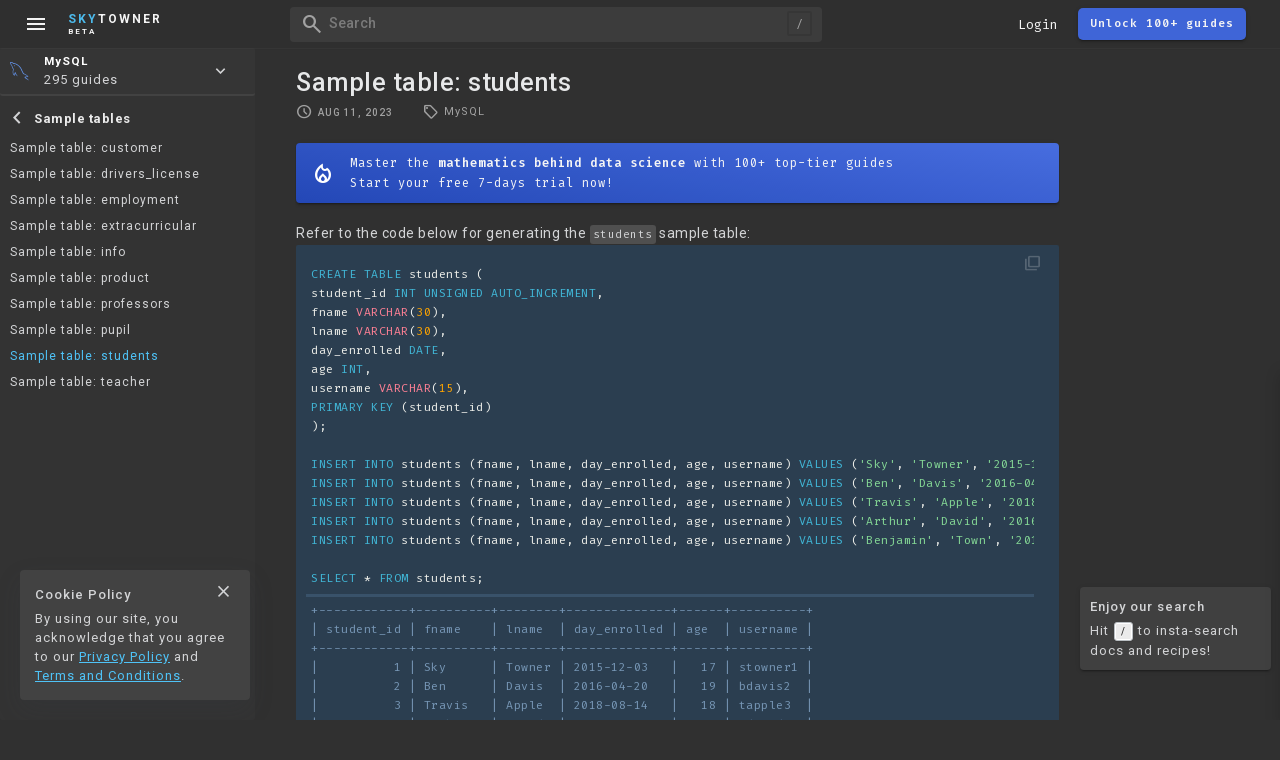

--- FILE ---
content_type: text/html; charset=utf-8
request_url: https://www.skytowner.com/explore/sample_table_students
body_size: 7567
content:
<!DOCTYPE html><html lang="en" data-c="s" data-d="s" data-__ipu="false" data-__iplt="false" data-__hsbsr="false"> <head><meta charset="UTF-8"><meta name="viewport" content="width=device-width, initial-scale=1, maximum-scale=1"> <script defer type="module" src="/1706625539/javascripts/cat.482d09e5e4440c696699.js"></script>  <link rel="preconnect" href="https://fonts.gstatic.com" crossorigin> <link href="https://fonts.googleapis.com/css2?family=Fira+Code:wght@400;600&family=Roboto:wght@400;500;700&family=Material+Symbols+Outlined&display=swap" rel="stylesheet">  <script async src="https://www.googletagmanager.com/gtag/js?id=UA-163818660-1"></script> <script>window.dataLayer = window.dataLayer || [];function gtag(){dataLayer.push(arguments);}gtag('js', new Date());gtag('config', 'UA-163818660-1');</script>  <link type="text/css" href="/1706625539/stylesheets/cow.2f4496d28babe31e460004f39ebbcdc1.css" rel="stylesheet">  <link rel="apple-touch-icon" sizes="180x180" href="/images/favicon/apple-touch-icon.png"> <link rel="manifest" href="/images/favicon/site.webmanifest"> <link rel="icon" href="/images/favicon/skytowner_icon_v3.svg" type="image/svg+xml"> <link rel="mask-icon" href="/images/favicon/safari-pinned-tab.svg" color="#5bbad5"> <meta name="msapplication-TileColor" content="#9f00a7"> <meta name="theme-color" content="#353535">  <title>Sample table: students</title> <style class="__QwcP">[data-__sYPid=""] #t [data-_id=""] + .__cntchp{display:flex;} .__itmsec[data-_id="QnW3Ef9A3yuVZTw3LCye"]{color:#4fc3f7}.__ist[data-__id="QnW3Ef9A3yuVZTw3LCye"]{color:#4fc3f7}</style><meta name="description" content="Code for generating the students sample table."><script>const ___el_cz=document.querySelector("html");const ___cz=___el_cz.classList;const ___x=(localStorage.getItem("_pt")==="l");if(___x){___el_cz.setAttribute("data-D","l");___cz.add("_lm")} else {___el_cz.setAttribute("data-D","s");___cz.add("_sm");}</script> </head> <body> <div id="never_gonna_give_you_up" class="Zp Wp" data-y="g" data-j="how_to" data-_vernvs="3.2" data-_jax="f" data-__sypid="">  <script>const ___cg=document.querySelector("html").classList;(localStorage.getItem("Mx5nPl1E"))?___cg.add("_li"):___cg.add("_au");</script> <script>
    (function () {
        // @TODO delete
        const c = document.querySelector("#never_gonna_give_you_up");
        const e  = localStorage.getItem("_ct") || "s";
        const h  = localStorage.getItem("_ct") || "s";
        // (d) ? c.classList.add("_ctlm") : c.classList.add("_ctdm");
        // c.setAttribute("data-c", e);
        // c.setAttribute("data-D", e);
    }());
</script> <div id="H" data-mkyg="_fkeke" class="V C Cj xp Yw _df Uh Ah"> <script>document.querySelector("#H").setAttribute("data-L", localStorage.getItem("mara"));</script> <div class="lt _df yp Pn Sh Lj gm"> <div class="_dac">   <div class="_dac ee yp"> <span class="material-symbols-outlined Im Tf vh Wg">menu</span> <div class="Kr Xf Rn Ph wp N" style="margin-left:-10px;"> <div class="_dac ci"> <a class="ll Nj" href="/"> <span class="_ic material-symbols-outlined">home</span> <div class="im">About</div> </a> <a class="ll" href="/shop"> <span class="_ic material-symbols-outlined">store</span> <div class="im">Store</div> </a> <a class="ll Qb Nj" href="/#pricing"> <span class="_ic material-symbols-outlined">paid</span> <div class="im">Pricing</div> </a> <div class="ll zb bt" href="/login"> <span class="_ic material-symbols-outlined">login</span> <div class="im">Log in</div> </div> <a class="ll et" href="/app"> <span class="_ic material-symbols-outlined">team_dashboard</span> <div class="im">Dashboard</div> </a> </div> <div class="Ph ci"> <a class="ql" href="/explore/introduction_to_vectors_in_linear_algebra"> <span class="material-symbols-outlined" style="color:#adf0a6;">near_me</span> <div class="Ph"> <b class="sm">Linear Algebra</b> </div> </a> <a class="ql" href="/explore/population_samples_and_sampling_techniques"> <span class="material-symbols-outlined" style="color:#ff7a7a;">casino</span> <div class="Ph"> <b class="sm">Prob and Stats</b> </div> </a> <a class="ql" href="/explore/introduction_to_complex_numbers"> <span class="material-symbols-outlined" style="color:#b6a7ff;">function</span> <div class="Ph"> <b class="sm">Other math topics</b> </div> </a> <a class="ql" href="/explore/introduction_to_linear_regression"> <span class="material-symbols-outlined" style="color:#6cb0ff;">smart_toy</span> <div class="Ph"> <b class="sm">Machine Learning</b> </div> </a> <a class="ql" href="/explore/getting_started_with_pandas"> <img src="/images/topic_logo/pandas_mark_white.svg" style="width:25px;height:25px;margin-right:11px;"> <div class="Ph"> <b class="sm">Pandas</b> </div> </a> <a class="ql" href="/explore/getting_started_with_numpy"> <img src="/images/topic_logo/numpy.svg"> <div class="Ph"> <b class="sm">NumPy</b> </div> </a> <a class="ql" href="/explore/getting_started_with_matplotlib"> <img src="/images/topic_logo/matplotlib.svg"> <div class="Ph"> <b class="sm">Matplotlib</b> </div> </a> <a class="ql" href="/explore/getting_started_with_pyspark"> <img src="/images/topic_logo/spark.svg"> <div class="Ph"> <b class="sm">PySpark</b> </div> </a> <a class="ql" href="/explore/getting_started_with_mysql"> <img src="/images/topic_logo/mysql.svg"> <div class="Ph"> <b class="sm">MySQL</b> </div> </a> <a class="ql" href="/explore/getting_started_with_dagster"> <img src="/images/topic_logo/dagster.svg" style="width:30px;height:30px;margin-left:-5px;margin-right:10px;"> <div class="Ph"> <b class="sm">Dagster (NEW)</b> </div> </a> </div> </div> </div>  <a class="Hj Ah Mn ii _dac Ys Un" href="/"> <div> <div class="vh"><span class="uh mh">Sky</span><span class="jh">Towner</span></div> <div style="font-size:8px;">BETA</div> </div> </a> </div> <div class="Ap Sh _dac On"> <div class="_dac Sh"> <div data-k="OFhs9cHM0BPukObgfIyp" class="Ds ra Ah Tf Eg ma _dac Ro G" data-mkyg="_fkeke"> <i class="Bk hx Vn ao Tf wh material-symbols-outlined _ic">search</i> <div class="Wt Sn li fi Vo oa Yw yh">Search</div> </div> <div data-k="LFc0Vz4vTbzYmzGxzg9s" class="_i qn bt ci Tf vh Sn">Login</div>  <a data-k="ggk7ZNT01aGh4AYUQCXA" class="L Zh M Dj Zo ci nh ma ho _dac en Uh G hi Qn" href="/"> <div>Unlock 100+ guides</div> </a>   <div class="Fj ct gm g Tf Uh"> <img class="Yw Lj na"> </div> <script>const ___xQe=document.querySelector(".Fj img");const ___Pd=localStorage.getItem("Mx5nPl1E");const ___Gz=localStorage.getItem("Nkzk");if(___Pd!==null){(___Gz!=="_robocat"&&___Gz!==null)?___xQe.src=`https://storage.googleapis.com/skytowner_public/users/${___Pd}/profile_image/${___Gz}_mini`:___xQe.src="/images/robocat/robo_cat_circular.svg"}</script>  <span class="hx _dn tk _ic material-symbols-outlined Mn Tf vh jh">menu</span> </div> </div> </div> <div class="kt _dac yp en Sh gm" data-_feg="_venx"> <div class="Qe Tf yp"> <i class="ej hx jh vh _ic material-symbols-outlined">menu</i> <div class="Kg"></div> </div> <div class="zg jk"> <a class="material-symbols-outlined ch Tf Ln eo" href="/app">web</a> </div> <div class="rf Sh Mt Xs fn"> <a class="vh" href="/"><span class="mh uh">Sky</span>Towner</a> </div> <i class="zk Tf ri jh vh _ic material-symbols-outlined">search</i> <i class="Jk _dn hx jh vh Tf _df Kn Qn _ic material-symbols-outlined">toc</i> </div> </div>  <div id="M" class="_dac Xf _dac ut ho jl"> <div class="po Rn"></div> <i class="fk vh _ic material-symbols-outlined">close</i> </div>  <div id="C" class="Ph ep G en xp Lj Bh N"> <div class="qq _dac ka"> <a href="/blog" class="Ph g gm Mt Wo Y Tf dx"> <span class="_ic material-symbols-outlined">history_edu</span> <div class="Xs gi co">Blog</div> </a> <a href="/help" class="Ph g gm Mt Wo Y Tf dx"> <span class="_ic material-symbols-outlined">help</span> <div class="Xs gi co">Help</div> </a> </div> <div class="De Sh Oh Uh ap Ro Ph"> <div class="Cj _dac ja Ys ii cp Uh">Outline</div> <div class="Ph Qo _wdg_sb">   </div> </div> <div class="Nq Xf Ro Ph Sh Uh Oh"> <div class="Ph Wo"> <div class="qi Zh Fn">Comments</div> <div class="As Ph yp"> <div class="wm"><span class="Ab zt Vn">Log in</span> or <a href="/signup" class="zt Nn">sign up</a></div> <div class="Sh yp zg"> <textarea class="Rt Sh Cw" rows="7" placeholder="Ask a question or leave a feedback..."></textarea> </div> <div class="_dac"> <div class="Ea Mb On gi Rn Xn">Cancel</div> <div class="Nb za Xn">Post</div> </div> </div> </div> <div class="js Ph Qo yp Sh"> <svg class="Sw" viewbox="0 0 50 50" style="top:38%;"><circle class="path" cx="25" cy="25" r="20" fill="none" stroke-width="5"></circle></svg> </div> </div> </div>  <div id="B" class="jl zj Ph xp Xu ji en N G di"> <a class="_i _dac F U" data-i="d"> <i class="_ic material-symbols-outlined Rn">account_circle</i> <div>Profile</div> </a> <div class="_i _dac U" data-i="e"> <i class="_ic material-symbols-outlined Rn">exit_to_app</i> <div>Sign out</div> </div> </div>  <div id="E"></div> <div id="F"></div> <div id="P" class="Ph  jl wp"> <div class="sl"> <div>What does this mean?</div> </div> <div class="sl"> <div>Why is this true?</div> </div> <div class="sl"> <div>Give me some examples!</div> </div> </div> <div id="R" class="cg g di" data-_jynx="_mcne"> <div id="O" class="Xv zg Qh wp Ro"> <div class="Ns zg Rh"> <div class="Ps gd Nn _ic material-symbols-outlined">search</div> <form class="zg Sh" role="search"> <input type="search" name="search" autocomplete="off" autocapitalize="off" spellcheck="false" placeholder="Search for docs or recipes" class="Sh oa pi" enterkeyhint="go"> </form> <div class="Qs ch Tf _ic material-symbols-outlined">keyboard_voice</div> <div class="Os ch Tf Vn _ic material-symbols-outlined">close</div> </div> <div class="Ro"> <div class="Ue Mn"></div> <div class="Wr Cn Wo Yn ci mi dn"> <div class="pf"> <b class="_dac Jn Bh">Searching Tips</b> <div>Search for a recipe: <br class="Fg"><span class="Xg mn">"Creating a table in MySQL"</span></div> <div>Search for an API documentation: <span class="Xg mn">"@append"</span></div> <div>Search for code: <span class="Xg mn">"!dataframe"</span></div> <div>Apply a tag filter: <span class="Xg mn">"#python"</span></div> </div> <div class="qf"> <b class="_dac Jn Bh">Useful Shortcuts</b> <div class="Ph _vci _a"> <div class="ao Hn"><span class="__kk">/</span> to open search panel</div> <div class="ao Hn"><span class="__kk">Esc</span> to close search panel</div> <div class="ao Hn"><span class="__kk">↑</span><span class="__kk">↓</span> to navigate between search results</div> <div class="ao Hn"><span class="__kk">⌘</span><span class="__kk">d</span> to clear all current filters</div> <div class="ao Hn"><span class="__kk">⌘</span><span class="__kk">Enter</span> to expand content preview</div> </div> </div> </div> <div class="zg gm"> <div class="Qd wp nu g Qh Xn Xs hi i"> <img class="Hk" src="/images/search_documentation_icon.svg" alt="icon_star" loading="lazy"> <div class="Yn">Doc Search</div> </div> <div class="Kd wp nu g Qh Xn Xs hi i"> <img class="Hk" src="/images/icon_searching_api.svg" alt="icon_star" loading="lazy"> <div class="Yn">Code Search <span class="p">Beta</span></div> </div> <div class="bf Qh nu i wp g gm"> <img class="dx" src="/images/robocat/unhappy_robocat_circular.svg" loading="lazy"> <div class="Xs hi Yn">SORRY NOTHING FOUND!</div> </div> <div class="sf Qh nu i wp g gm"> <div class="Qg jx G yp _df gm g Cj Yn"><i class="_ic material-symbols-outlined Bh hh">mic</i></div> <div class="Xs hi Yn">Start speaking...</div> </div> <div class="If Qh nu i wp g gm"> <img class="dx Pn" src="/images/robocat/unhappy_robocat_50_50.png" loading="lazy"> <div class="Xs hi Yn">Voice search is only supported in Safari and Chrome.</div> </div> </div> <div class="xe Qh"></div> <div class="nf Lj Rh Ro"> <div class="Ls zg Qh Oh Qo _wdg_sb"></div> <div class="Ms Sh Oh Qo Wo _wdg_sb"></div> </div> </div> <div></div> </div> </div>  <div class="Xq wp jl li _exp"> <div class="Of"> <div class="he Vn"> <div class="Mk"> <a class="_ic material-symbols-outlined ok Uj qi Tf ih gh">fullscreen_exit</a> </div> <span class="kw lu pq">Shrink</span> </div> <div class="Qn"> <div class="Mk"> <a class="_ic material-symbols-outlined xk Uj qi Tf ih gh">north_east</a> </div> <span class="kw lu pq">Navigate to</span> </div> </div> <div id="I" class="Ph ma Ro N G Qo _wdg_sb"></div> </div> <div id="l" class="_dn"></div> <div id="U" class="_dn"></div>  <main data-_u="QnW3Ef9A3yuVZTw3LCye" class="cn">  <div id="K" class="_dn"></div> <div id="J" class="_df yp Yo Sh">  <div class="nr yp"> <div> </div> </div> <div id="t" class="_wdg_sb Ph la Uh Eg" data-__texplsb="f">  <div class="yd yp Ph N"> <div class="Ya ql _dac Y ka Wo Tf"> <img src="/images/topic_logo/mysql.svg"> <div class="Ph"> <b class="sm">MySQL</b> <div>295 guides</div> </div> <span class="material-symbols-outlined Wj On ch">keyboard_arrow_down</span> </div> <div class="_dn Pe zj wp N lu Ph Yw" style="opacity:0.95;">  <a class="ql" href="/explore/introduction_to_vectors_in_linear_algebra"> <span class="material-symbols-outlined" style="color:#adf0a6;">near_me</span> <div class="Ph"> <b class="sm">Linear Algebra</b> <div>54 guides</div> </div> </a>  <a class="ql" href="/explore/population_samples_and_sampling_techniques"> <span class="material-symbols-outlined" style="color:#ff7a7a;">casino</span> <div class="Ph"> <b class="sm">Prob and Stats</b> <div>38 guides</div> </div> </a>  <a class="ql" href="/explore/introduction_to_linear_regression"> <span class="material-symbols-outlined" style="color:#6cb0ff;">smart_toy</span> <div class="Ph"> <b class="sm">Machine Learning</b> <div>36 guides</div> </div> </a>  <a class="ql" href="/explore/introduction_to_complex_numbers"> <span class="material-symbols-outlined" style="color:#b6a7ff;">function</span> <div class="Ph"> <b class="sm">Other math topics</b> <div>10 guides</div> </div> </a>  <a class="ql" href="/explore/getting_started_with_dagster"> <img src="/images/topic_logo/dagster.svg" style="width:30px;height:30px;margin-right:9px;margin-left:-5px;"> <div class="Ph"> <b class="sm">Dagster</b> <div>11 guides</div> </div> </a>  <a class="ql" href="/explore/getting_started_with_pandas"> <img src="/images/topic_logo/pandas_mark_white.svg" style="width:25px;height:25px;margin-right:11px;"> <div class="Ph"> <b class="sm">Pandas</b> <div>655 guides</div> </div> </a>  <a class="ql" href="/explore/getting_started_with_numpy"> <img src="/images/topic_logo/numpy.svg"> <div class="Ph"> <b class="sm">NumPy</b> <div>319 guides</div> </div> </a>  <a class="ql" href="/explore/getting_started_with_matplotlib"> <img src="/images/topic_logo/matplotlib.svg"> <div class="Ph"> <b class="sm">Matplotlib</b> <div>83 guides</div> </div> </a>  <a class="ql" href="/explore/getting_started_with_pyspark"> <img src="/images/topic_logo/spark.svg"> <div class="Ph"> <b class="sm">PySpark</b> <div>147 guides</div> </div> </a>  <a class="ql" href="/explore/getting_started_with_mysql"> <img src="/images/topic_logo/mysql.svg"> <div class="Ph"> <b class="sm">MySQL</b> <div>295 guides</div> </div> </a>  </div> </div> <div class="Pg Fn Ph N C la ap">  <div class='__cpt _dac'><i class="__ib _fc _ic material-symbols-outlined">chevron_left</i><b class="__lpt">Sample tables</b></div><div class="__isst _wdg_sb"><a data-__id="Bk3bSefixFklhJf6rxG2" class="__ist" href="/explore/sample_table_customer">Sample table: customer</a><a data-__id="IaD91xEZMLQEo25LYxdk" class="__ist" href="/explore/sample_table_drivers_license">Sample table: drivers_license</a><a data-__id="iNrWQj2YLwq10WPBoSok" class="__ist" href="/explore/sample_table_employment">Sample table: employment</a><a data-__id="3aJB1Hw8kS1w5RttARsK" class="__ist" href="/explore/sample_table_extracurricular">Sample table: extracurricular</a><a data-__id="lLsBJu8bPCBWninTXx5R" class="__ist" href="/explore/sample_table_info">Sample table: info</a><a data-__id="PP5rdL06mLp8wwpQPBRx" class="__ist" href="/explore/sample_table_product">Sample table: product</a><a data-__id="FwuMGHpAzjpNy0bsHUXK" class="__ist" href="/explore/sample_table_professors">Sample table: professors</a><a data-__id="zRqRbA2CxCaSwTs7PA17" class="__ist" href="/explore/sample_table_pupil">Sample table: pupil</a><a data-__id="QnW3Ef9A3yuVZTw3LCye" class="__ist" href="/explore/sample_table_students">Sample table: students</a><a data-__id="Y5FzYEcP4G3A60hNciqV" class="__ist" href="/explore/sample_table_teacher">Sample table: teacher</a></div>  </div> <div class="Le jr Ph Fn"> <div class="_dac"> <div class="Ac yp Xu Sh Mk Xo zg gm D Y Tf"> <div class="material-symbols-outlined _ic">check_circle</div> <span class="kw lu hw">Mark as learned</span> </div> <div class="Dq _dac Sh Y Xo gm Tf D"> <div class="xc material-symbols-outlined _ic">thumb_up</div> <div class="Pf ci Kn">0</div> </div> <div class="Cq _dac Sh Y Xo gm Tf D"> <div class="wc material-symbols-outlined _ic">thumb_down</div> <div class="Pf ci Kn">0</div> </div> </div> <div class="_dac"> <div class="Aq D Mk yp Y gm Tf Xo _dac Oa Oh Sh"> <div class="material-symbols-outlined _ic">chat_bubble_outline</div> <div class="Pf ci Kn">0</div> <span class="kw qa hw">Comment</span> </div> <div class="zq yp Mk D Oh Y gm _dac Xo Tf Sh"> <span class="material-symbols-outlined _ic">auto_stories</span> <span class="kw qa hw">Bi-column layout</span> </div> <div class="Kb _dn D Oh Y gm _dac Xo Tf Sh"> <div class="material-symbols-outlined _ic">settings</div> </div>  </div> </div>   </div> <div id="w" class="Yw Nt"> <div class="Ph"> <h1 id="a" class="hn si fi Ot Jn">Sample table: students</h1> <div class="_df k"> <div> <div class="id _df en go"> <div class="yp _dac Un"> <div class="Mk"> <i class="_ic material-symbols-outlined Tn">schedule</i> <span class="nv Xs gi">Aug 11, 2023</span> </div> <span class="kw lu">Last updated</span> </div> <div class="_dac yp"> <div class="Gu Mk hi _dac"> <span class="_ic material-symbols-outlined Vn">local_offer</span> <div class="_dac yf"><span>MySQL</span></div> </div> <span class="kw lu">Tags</span> </div> </div> </div> </div>  <div id="x" class="N H Ot la dp Xn En en bp jo" data-__ihp="false"> <div class="_df Tf gp bp bh Rw"> <div class="Zh Xs _dac gi"> <i class="_ic material-symbols-outlined fx qi Qn">toc</i>Table of Contents</div> <i class="mw fx qi Qn On _ic material-symbols-outlined Pw">expand_more</i> </div> <div class="Uv _a Ph dp ii Qw">  </div> </div>  <a data-k="rCrBuehpdR2xAeBAfvIe" href="/" class="L Ot tb Zn Jw _dac ___Whbc Tf jx zj Wo ma en"> <span class="Zo Qn _ic material-symbols-outlined jd">mode_heat</span> <div class="Rn ci ii Bh">Master the <b>mathematics behind data science</b> with 100+ top-tier guides<br> Start your free 7-days trial now!</div> </a>  <div id="q" data-h="i" class="Zn"> <script>
    (function () {
        // const b = document.querySelector("#q");
        const b = document.querySelector("#w");
        const f = localStorage.getItem("ps_vrmgior");
        if(f) b.style.fontSize = f + "px";
        const g = localStorage.getItem("ps_femoienim");
        if(g) b.style.lineHeight = g + "px";
        const a = localStorage.getItem("ps_ehs");
        if(a) b.setAttribute("data-h", a);
    }());
</script> <p id="rB0B" class="__ns">Refer to the code below for generating the <code class="__ick"><span class="__ASH">students</span></code> sample table:</p><code class="__defe __blk __yyt" data-__l="mysql">
        
        <div class="__kdiuj">
            <div class="__zdy">
                
                <div class="__ct">
                    <div id="wwhO"><span id="EwES" class="__ckw">CREATE</span><span class="__cfg"> </span><span id="kNAP" class="__ckw">TABLE</span><span class="__cfg"> students (</span></div><div id="gKiJ"><span class="__cfg">student_id </span><span id="u7CK" class="__ckw">INT</span><span class="__cfg"> </span><span id="i9Sx" class="__ckw">UNSIGNED</span><span class="__cfg"> </span><span id="jtDs" class="__ckw">AUTO_INCREMENT</span><span class="__cfg">, </span></div><div id="HtE6"><span class="__cfg">fname </span><span id="IKP6" class="__cfn">VARCHAR</span><span class="__cfg">(</span><span class="__cn">30</span><span class="__cfg">),</span></div><div id="AeI1"><span class="__cfg">lname </span><span id="uNIt" class="__cfn">VARCHAR</span><span class="__cfg">(</span><span class="__cn">30</span><span class="__cfg">),</span></div><div id="FMfW"><span class="__cfg">day_enrolled </span><span id="ZHJ0" class="__ckw">DATE</span><span class="__cfg">,</span></div><div id="XaMX"><span class="__cfg">age </span><span id="O9e3" class="__ckw">INT</span><span class="__cfg">,</span></div><div id="G78A"><span class="__cfg">username </span><span id="W3TE" class="__cfn">VARCHAR</span><span class="__cfg">(</span><span class="__cn">15</span><span class="__cfg">),</span></div><div id="bV9N"><span id="ewiI" class="__ckw">PRIMARY</span><span class="__cfg"> </span><span id="TCGp" class="__ckw">KEY</span><span class="__cfg"> (student_id)</span></div><div id="bwiY"><span class="__cfg">);</span></div><br><div id="cspA"><span id="S6c5" class="__ckw">INSERT</span><span class="__cfg"> </span><span id="eCfi" class="__ckw">INTO</span><span class="__cfg"> students (fname, lname, day_enrolled, age, username) </span><span id="kQt7" class="__ckw">VALUES</span><span class="__cfg"> (</span><span class="__csg">'Sky'</span><span class="__cfg">, </span><span class="__csg">'Towner'</span><span class="__cfg">, </span><span class="__csg">'2015-12-03'</span><span class="__cfg">, </span><span class="__cn">17</span><span class="__cfg">, </span><span class="__csg">'stowner1'</span><span class="__cfg">);</span></div><div id="cbwX"><span id="GASY" class="__ckw">INSERT</span><span class="__cfg"> </span><span id="bVQe" class="__ckw">INTO</span><span class="__cfg"> students (fname, lname, day_enrolled, age, username) </span><span id="bVv3" class="__ckw">VALUES</span><span class="__cfg"> (</span><span class="__csg">'Ben'</span><span class="__cfg">, </span><span class="__csg">'Davis'</span><span class="__cfg">, </span><span class="__csg">'2016-04-20'</span><span class="__cfg">, </span><span class="__cn">19</span><span class="__cfg">, </span><span class="__csg">'bdavis2'</span><span class="__cfg">); </span></div><div id="JQ0r"><span id="Yv2Q" class="__ckw">INSERT</span><span class="__cfg"> </span><span id="amwz" class="__ckw">INTO</span><span class="__cfg"> students (fname, lname, day_enrolled, age, username) </span><span id="PAeI" class="__ckw">VALUES</span><span class="__cfg"> (</span><span class="__csg">'Travis'</span><span class="__cfg">, </span><span class="__csg">'Apple'</span><span class="__cfg">, </span><span class="__csg">'2018-08-14'</span><span class="__cfg">, </span><span class="__cn">18</span><span class="__cfg">, </span><span class="__csg">'tapple3'</span><span class="__cfg">);</span></div><div id="wOSO"><span id="KKP9" class="__ckw">INSERT</span><span class="__cfg"> </span><span id="VJBg" class="__ckw">INTO</span><span class="__cfg"> students (fname, lname, day_enrolled, age, username) </span><span id="G3cx" class="__ckw">VALUES</span><span class="__cfg"> (</span><span class="__csg">'Arthur'</span><span class="__cfg">, </span><span class="__csg">'David'</span><span class="__cfg">, </span><span class="__csg">'2016-04-01'</span><span class="__cfg">, </span><span class="__cn">16</span><span class="__cfg">, </span><span class="__csg">'adavid4'</span><span class="__cfg">);</span></div><div id="Ckyw"><span id="PJbB" class="__ckw">INSERT</span><span class="__cfg"> </span><span id="kCl6" class="__ckw">INTO</span><span class="__cfg"> students (fname, lname, day_enrolled, age, username) </span><span id="Tryl" class="__ckw">VALUES</span><span class="__cfg"> (</span><span class="__csg">'Benjamin'</span><span class="__cfg">, </span><span class="__csg">'Town'</span><span class="__cfg">, </span><span class="__csg">'2014-01-01'</span><span class="__cfg">, </span><span class="__cn">17</span><span class="__cfg">, </span><span class="__csg">'btown5'</span><span class="__cfg">);</span></div><br><div id="DC1d"><span id="vfQN" class="__ckw">SELECT</span><span class="__cfg"> * </span><span id="NaXB" class="__ckw">FROM</span><span class="__cfg"> students;</span></div>
                </div>
            </div>
            <div class="__exc"><div>+------------+----------+--------+--------------+------+----------+</div><div>| student_id | fname    | lname  | day_enrolled | age  | username |</div><div>+------------+----------+--------+--------------+------+----------+</div><div>|          1 | Sky      | Towner | 2015-12-03   |   17 | stowner1 |</div><div>|          2 | Ben      | Davis  | 2016-04-20   |   19 | bdavis2  |</div><div>|          3 | Travis   | Apple  | 2018-08-14   |   18 | tapple3  |</div><div>|          4 | Arthur   | David  | 2016-04-01   |   16 | adavid4  |</div><div>|          5 | Benjamin | Town   | 2014-01-01   |   17 | btown5   |</div><div>+------------+----------+--------+--------------+------+----------+</div></div>
        </div>
    </code>  </div> </div>    <div class="Og _dac en bo Zo V"> <a href="/profile/jo42E3w6Unbqe8vKejJonz4GTtx1"><img class="vq na dx" src="https://storage.googleapis.com/skytowner_public/users/jo42E3w6Unbqe8vKejJonz4GTtx1/profile_image/UrUX43oCWAMmHvhqtV8_mini" alt="robocat" loading="lazy"></a> <div class="Jm Ph h Vv"> <div class="gn li">Published by <a href="/profile/jo42E3w6Unbqe8vKejJonz4GTtx1" rel="nofollow">Arthur Yanagisawa</a></div> <div class="wh ji">Edited by 0 others</div> </div> </div> <div class="Qj N Xn En"></div> <div class="xg Le Ph Zn In"> <div class="ni Mt">Did you find this page useful?</div> <div class="Th Zn En"> <div class="Dq xc gx _ic material-symbols-outlined Sn O">thumb_up</div> <div class="Cq wc gx _ic material-symbols-outlined Mn O">thumb_down</div> </div> </div> <div class="Qj N Xn En"></div> <div id="A" class="nt"> <div class="Wv Xs hi"> <div class="_vti Ri _af jh vh">Comment</div> <div class="_vti Pi jh vh">Citation</div> <span class="_vpu T z"></span> </div> <div class="Xn En"> <div class="ef _vci _a Ph Ro Sh yp"> <div class="yw yp mu _dn"></div> <div class="Qt jh _au oa xj Tf Wo in ji Sh en ki N H" data-d="q" style="height:120px">Ask a question or leave a feedback...</div> </div> <div class="Id Wo en Yn So _dn">  </div> </div> </div> </div> <div id="p" class="en Ph"> <nav role="navigation" class="uq _wdg_sb">    </nav> <div class="is Le C Lf Qh"> <div class="_dac"> <div class="Dq _dac Sh Y Xo gm Tf D"> <div class="_ic material-symbols-outlined Dq xc D">thumb_up</div> <div class="Pf ci Kn">0</div> </div> <div class="Cq _dac Sh Y Xo gm Tf D"> <div class="_ic material-symbols-outlined Cq wc D">thumb_down</div> <div class="Pf ci Kn">0</div> </div> </div> <div class="_dac"> <div class="Aq D Y gm Tf Xo _dac Oa Oh Sh"> <div class="_ic material-symbols-outlined">chat_bubble_outline</div> <div class="Pf ci Kn">0</div> </div> <div class="Kb _dn D Oh Y gm _dac Xo Tf Sh"> <div class="_ic material-symbols-outlined">settings</div> </div> </div> </div> <div class="Rs P wp ___Whbc Tf jx Yw zj Wo ma en"> <div class="fi Jn">Enjoy our search</div> <div>Hit <span class="__kk">/</span> to insta-search docs and recipes!</div> </div> </div> </div> </main> <div id="G" class="Uh en Yo Yw ra"> <div class="Aj Pn gp ap"> <div class="h Ph"> <div class="bu Xs">Navigation</div> <a class="Hn wj Tf" href="/">Home</a> <a class="Hn wj Tf" href="/blog">Blog</a> <div class="Yi Hn wj Tf">Contact us</div> </div> <div class="h Ph"> <div class="bu Xs">Resources</div> <a class="Hn wj Tf" href="/explore/getting_started_with_python">Python</a> <a class="Hn wj Tf" href="/explore/getting_started_with_pandas">Pandas</a> <a class="Hn wj Tf" href="/explore/getting_started_with_mysql">MySQL</a> <a class="Hn wj Tf" href="/explore/getting_started_with_beautiful_soup">Beautiful Soup</a> <a class="Hn wj Tf" href="/explore/getting_started_with_matplotlib">Matplotlib</a> <a class="Hn wj Tf" href="/explore/getting_started_with_numpy">NumPy</a> <a class="Hn wj Tf" href="/explore/user_guide_pyspark">PySpark</a> </div> <div class="md"> <div class="bu Xs">Community</div> <div class="Jc"> <a href="https://discord.gg/fwy7emdn9Y" class="ii ci En cm bm _dac" target="_blank" rel="nofollow"> <img src="/images/icon_discord_white.svg" loading="lazy"> <div>Join our Discord</div> </a> <a href="/signup" target="_blank" class="bt vi ci ii _dac ___Whbc Tf jx zj Wo ma en" rel="nofollow"> <span class="Zo Qn _ic material-symbols-outlined">mail</span> <div class="Rn">Join our newsletter for updates on new comprehensive DS/ML guides</div> </a> </div> </div> </div> <div class="jt _df gp"> <a class="Qn wj" href="/terms" rel="nofollow">Terms</a> <div class="Qn">|</div> <a class="wj" href="/privacy" rel="nofollow">Privacy</a> </div> </div> </div> </body> <script src="https://cdn.jsdelivr.net/npm/algoliasearch@4/dist/algoliasearch-lite.umd.js"></script> <script>window._g_ilt="f";window.tags = ["MySQL"];window.topic_type="how_to";window.created_by_id="jo42E3w6Unbqe8vKejJonz4GTtx1";window.topic_id="QnW3Ef9A3yuVZTw3LCye";window.url="sample_table_students";window.dnames=["Database","MySQL","Cookbooks","Sample tables","Sample table: students"];window.puids=["eT81F53VqOjpUrDeF6Ez","qEN8HB3bSdyzfBUoDSwX","C76t3pPVKEh2zTjQkbOx","oC4kLUpxuywZgvp5owUK"];window.title="Sample table: students";</script>  </html> 

--- FILE ---
content_type: image/svg+xml
request_url: https://www.skytowner.com/images/topic_logo/spark.svg
body_size: 368
content:
<svg xmlns="http://www.w3.org/2000/svg" xmlns:xlink="http://www.w3.org/1999/xlink" viewBox="0 0 64 65" fill="#fff" fill-rule="evenodd" stroke="#000" stroke-linecap="round" stroke-linejoin="round"><use xlink:href="#A" x=".5" y=".5"/><symbol id="A" overflow="visible"><g stroke="none" fill="#e25a1c"><path d="M48.104 44.333l-.291-.62-6.367-12.071c-.215-.404-.188-.644.096-.988l10.073-11.83c.117-.139.224-.287.269-.533l-2.941.769-12.215 3.246c-.379.102-.551-.01-.741-.323L29.05 10.427a1.67 1.67 0 0 0-.505-.563l-.56 3.084-1.936 10.897-.2 1.177c-.033.385-.225.514-.564.62l-14.38 4.544a1.59 1.59 0 0 0-.642.358l11.83 4.697-.346.272-7.361 4.758a.78.78 0 0 1-.853.069l-8.797-3.92c-1.316-.577-2.501-1.369-3.422-2.496-2.084-2.549-1.673-5.451 1.104-7.214.909-.58 1.941-1.015 2.97-1.35l14.125-4.487c.385-.123.577-.3.651-.728L22.09 9.25c.35-1.941.537-3.943 1.481-5.711.363-.673.798-1.354 1.315-1.927 1.871-2.077 4.482-2.156 6.46-.179.668.668 1.25 1.455 1.738 2.263l6.446 10.711c.252.423.481.51.947.385l15.789-4.194c1.085-.287 2.183-.392 3.296-.192 2.424.454 3.485 2.308 2.664 4.642-.373 1.058-1.018 1.969-1.731 2.82L49.474 30.819c-.301.352-.308.606-.099 1l6.562 12.44c.523.993.923 2.023.933 3.162.026 2.593-1.87 4.715-4.446 5.092-1.443.212-2.784-.096-4.136-.514l-9.907-3.013c-.306-.091-.423-.212-.477-.541l-1.195-6.964c-.011-.063.008-.133.017-.275l11.369 3.136"/><g fill-rule="nonzero"><path d="M22.085 35.243l2.097.914-2.331 18.563L34.59 40.6l2.148.603 2.645 8.041-3.438-1.212-8.895 9.603s-3.978 4.118-6.134 3.424-3.976-2.616-4.178-6.052-1.112-13.244-1.112-13.244l-4.347-3.134z"/><path d="M15.625 41.765s-1.92 21.23 1.82 21.937-.404-.101-.404-.101 2.123 2.427 10.513-6.571l8.391-8.997-16.782 9.907c.404-.506 2.123-17.692 2.123-17.692z"/></g></g></symbol></svg>

--- FILE ---
content_type: application/javascript; charset=UTF-8
request_url: https://www.skytowner.com/1706625539/javascripts/cat.482d09e5e4440c696699.js
body_size: 41154
content:
(()=>{"use strict";var e={7456:(e,t,n)=>{n.d(t,{D:()=>S,b:()=>je,t:()=>xe,x:()=>Pe});var i=n(4444),r=n(2238),s=n(655),o=n(3333),a=n(8463);function c(){return{"dependent-sdk-initialized-before-auth":"Another Firebase SDK was initialized and is trying to use Auth before Auth is initialized. Please be sure to call `initializeAuth` or `getAuth` before starting any other Firebase SDK."}}const l=c,u=new i.LL("auth","Firebase",{"dependent-sdk-initialized-before-auth":"Another Firebase SDK was initialized and is trying to use Auth before Auth is initialized. Please be sure to call `initializeAuth` or `getAuth` before starting any other Firebase SDK."}),d=new o.Yd("@firebase/auth");function h(e,...t){d.logLevel<=o.in.ERROR&&d.error(`Auth (${r.Jn}): ${e}`,...t)}
/**
 * @license
 * Copyright 2020 Google LLC
 *
 * Licensed under the Apache License, Version 2.0 (the "License");
 * you may not use this file except in compliance with the License.
 * You may obtain a copy of the License at
 *
 *   http://www.apache.org/licenses/LICENSE-2.0
 *
 * Unless required by applicable law or agreed to in writing, software
 * distributed under the License is distributed on an "AS IS" BASIS,
 * WITHOUT WARRANTIES OR CONDITIONS OF ANY KIND, either express or implied.
 * See the License for the specific language governing permissions and
 * limitations under the License.
 */function p(e,...t){throw m(e,...t)}function f(e,...t){return m(e,...t)}function _(e,t,n){const r=Object.assign(Object.assign({},l()),{[t]:n});return new i.LL("auth","Firebase",r).create(t,{appName:e.name})}function m(e,...t){if("string"!=typeof e){const n=t[0],i=[...t.slice(1)];return i[0]&&(i[0].appName=e.name),e._errorFactory.create(n,...i)}return u.create(e,...t)}function g(e,t,...n){if(!e)throw m(t,...n)}function v(e){const t="INTERNAL ASSERTION FAILED: "+e;throw h(t),new Error(t)}function y(e,t){e||v(t)}
/**
 * @license
 * Copyright 2020 Google LLC
 *
 * Licensed under the Apache License, Version 2.0 (the "License");
 * you may not use this file except in compliance with the License.
 * You may obtain a copy of the License at
 *
 *   http://www.apache.org/licenses/LICENSE-2.0
 *
 * Unless required by applicable law or agreed to in writing, software
 * distributed under the License is distributed on an "AS IS" BASIS,
 * WITHOUT WARRANTIES OR CONDITIONS OF ANY KIND, either express or implied.
 * See the License for the specific language governing permissions and
 * limitations under the License.
 */const w=new Map;function b(e){y(e instanceof Function,"Expected a class definition");let t=w.get(e);return t?(y(t instanceof e,"Instance stored in cache mismatched with class"),t):(t=new e,w.set(e,t),t)}
/**
 * @license
 * Copyright 2020 Google LLC
 *
 * Licensed under the Apache License, Version 2.0 (the "License");
 * you may not use this file except in compliance with the License.
 * You may obtain a copy of the License at
 *
 *   http://www.apache.org/licenses/LICENSE-2.0
 *
 * Unless required by applicable law or agreed to in writing, software
 * distributed under the License is distributed on an "AS IS" BASIS,
 * WITHOUT WARRANTIES OR CONDITIONS OF ANY KIND, either express or implied.
 * See the License for the specific language governing permissions and
 * limitations under the License.
 */function S(e,t){const n=(0,r.qX)(e,"auth");if(n.isInitialized()){const e=n.getImmediate(),r=n.getOptions();if((0,i.vZ)(r,null!=t?t:{}))return e;p(e,"already-initialized")}return n.initialize({options:t})}function k(){return"http:"===I()||"https:"===I()}function I(){var e;return"undefined"!=typeof self&&(null===(e=self.location)||void 0===e?void 0:e.protocol)||null}
/**
 * @license
 * Copyright 2020 Google LLC
 *
 * Licensed under the Apache License, Version 2.0 (the "License");
 * you may not use this file except in compliance with the License.
 * You may obtain a copy of the License at
 *
 *   http://www.apache.org/licenses/LICENSE-2.0
 *
 * Unless required by applicable law or agreed to in writing, software
 * distributed under the License is distributed on an "AS IS" BASIS,
 * WITHOUT WARRANTIES OR CONDITIONS OF ANY KIND, either express or implied.
 * See the License for the specific language governing permissions and
 * limitations under the License.
 */
/**
 * @license
 * Copyright 2020 Google LLC
 *
 * Licensed under the Apache License, Version 2.0 (the "License");
 * you may not use this file except in compliance with the License.
 * You may obtain a copy of the License at
 *
 *   http://www.apache.org/licenses/LICENSE-2.0
 *
 * Unless required by applicable law or agreed to in writing, software
 * distributed under the License is distributed on an "AS IS" BASIS,
 * WITHOUT WARRANTIES OR CONDITIONS OF ANY KIND, either express or implied.
 * See the License for the specific language governing permissions and
 * limitations under the License.
 */
class T{constructor(e,t){this.shortDelay=e,this.longDelay=t,y(t>e,"Short delay should be less than long delay!"),this.isMobile=(0,i.uI)()||(0,i.b$)()}get(){return"undefined"!=typeof navigator&&navigator&&"onLine"in navigator&&"boolean"==typeof navigator.onLine&&(k()||(0,i.ru)()||"connection"in navigator)&&!navigator.onLine?Math.min(5e3,this.shortDelay):this.isMobile?this.longDelay:this.shortDelay}}
/**
 * @license
 * Copyright 2020 Google LLC
 *
 * Licensed under the Apache License, Version 2.0 (the "License");
 * you may not use this file except in compliance with the License.
 * You may obtain a copy of the License at
 *
 *   http://www.apache.org/licenses/LICENSE-2.0
 *
 * Unless required by applicable law or agreed to in writing, software
 * distributed under the License is distributed on an "AS IS" BASIS,
 * WITHOUT WARRANTIES OR CONDITIONS OF ANY KIND, either express or implied.
 * See the License for the specific language governing permissions and
 * limitations under the License.
 */function E(e,t){y(e.emulator,"Emulator should always be set here");const{url:n}=e.emulator;return t?`${n}${t.startsWith("/")?t.slice(1):t}`:n}
/**
 * @license
 * Copyright 2020 Google LLC
 *
 * Licensed under the Apache License, Version 2.0 (the "License");
 * you may not use this file except in compliance with the License.
 * You may obtain a copy of the License at
 *
 *   http://www.apache.org/licenses/LICENSE-2.0
 *
 * Unless required by applicable law or agreed to in writing, software
 * distributed under the License is distributed on an "AS IS" BASIS,
 * WITHOUT WARRANTIES OR CONDITIONS OF ANY KIND, either express or implied.
 * See the License for the specific language governing permissions and
 * limitations under the License.
 */class L{static initialize(e,t,n){this.fetchImpl=e,t&&(this.headersImpl=t),n&&(this.responseImpl=n)}static fetch(){return this.fetchImpl?this.fetchImpl:"undefined"!=typeof self&&"fetch"in self?self.fetch:void v("Could not find fetch implementation, make sure you call FetchProvider.initialize() with an appropriate polyfill")}static headers(){return this.headersImpl?this.headersImpl:"undefined"!=typeof self&&"Headers"in self?self.Headers:void v("Could not find Headers implementation, make sure you call FetchProvider.initialize() with an appropriate polyfill")}static response(){return this.responseImpl?this.responseImpl:"undefined"!=typeof self&&"Response"in self?self.Response:void v("Could not find Response implementation, make sure you call FetchProvider.initialize() with an appropriate polyfill")}}
/**
 * @license
 * Copyright 2020 Google LLC
 *
 * Licensed under the Apache License, Version 2.0 (the "License");
 * you may not use this file except in compliance with the License.
 * You may obtain a copy of the License at
 *
 *   http://www.apache.org/licenses/LICENSE-2.0
 *
 * Unless required by applicable law or agreed to in writing, software
 * distributed under the License is distributed on an "AS IS" BASIS,
 * WITHOUT WARRANTIES OR CONDITIONS OF ANY KIND, either express or implied.
 * See the License for the specific language governing permissions and
 * limitations under the License.
 */const A={CREDENTIAL_MISMATCH:"custom-token-mismatch",MISSING_CUSTOM_TOKEN:"internal-error",INVALID_IDENTIFIER:"invalid-email",MISSING_CONTINUE_URI:"internal-error",INVALID_PASSWORD:"wrong-password",MISSING_PASSWORD:"internal-error",EMAIL_EXISTS:"email-already-in-use",PASSWORD_LOGIN_DISABLED:"operation-not-allowed",INVALID_IDP_RESPONSE:"invalid-credential",INVALID_PENDING_TOKEN:"invalid-credential",FEDERATED_USER_ID_ALREADY_LINKED:"credential-already-in-use",MISSING_REQ_TYPE:"internal-error",EMAIL_NOT_FOUND:"user-not-found",RESET_PASSWORD_EXCEED_LIMIT:"too-many-requests",EXPIRED_OOB_CODE:"expired-action-code",INVALID_OOB_CODE:"invalid-action-code",MISSING_OOB_CODE:"internal-error",CREDENTIAL_TOO_OLD_LOGIN_AGAIN:"requires-recent-login",INVALID_ID_TOKEN:"invalid-user-token",TOKEN_EXPIRED:"user-token-expired",USER_NOT_FOUND:"user-token-expired",TOO_MANY_ATTEMPTS_TRY_LATER:"too-many-requests",INVALID_CODE:"invalid-verification-code",INVALID_SESSION_INFO:"invalid-verification-id",INVALID_TEMPORARY_PROOF:"invalid-credential",MISSING_SESSION_INFO:"missing-verification-id",SESSION_EXPIRED:"code-expired",MISSING_ANDROID_PACKAGE_NAME:"missing-android-pkg-name",UNAUTHORIZED_DOMAIN:"unauthorized-continue-uri",INVALID_OAUTH_CLIENT_ID:"invalid-oauth-client-id",ADMIN_ONLY_OPERATION:"admin-restricted-operation",INVALID_MFA_PENDING_CREDENTIAL:"invalid-multi-factor-session",MFA_ENROLLMENT_NOT_FOUND:"multi-factor-info-not-found",MISSING_MFA_ENROLLMENT_ID:"missing-multi-factor-info",MISSING_MFA_PENDING_CREDENTIAL:"missing-multi-factor-session",SECOND_FACTOR_EXISTS:"second-factor-already-in-use",SECOND_FACTOR_LIMIT_EXCEEDED:"maximum-second-factor-count-exceeded",BLOCKING_FUNCTION_ERROR_RESPONSE:"internal-error"},O=new T(3e4,6e4);
/**
 * @license
 * Copyright 2020 Google LLC
 *
 * Licensed under the Apache License, Version 2.0 (the "License");
 * you may not use this file except in compliance with the License.
 * You may obtain a copy of the License at
 *
 *   http://www.apache.org/licenses/LICENSE-2.0
 *
 * Unless required by applicable law or agreed to in writing, software
 * distributed under the License is distributed on an "AS IS" BASIS,
 * WITHOUT WARRANTIES OR CONDITIONS OF ANY KIND, either express or implied.
 * See the License for the specific language governing permissions and
 * limitations under the License.
 */function R(e,t){return e.tenantId&&!t.tenantId?Object.assign(Object.assign({},t),{tenantId:e.tenantId}):t}async function C(e,t,n,r,s={}){return N(e,s,(async()=>{let s={},o={};r&&("GET"===t?o=r:s={body:JSON.stringify(r)});const a=(0,i.xO)(Object.assign({key:e.config.apiKey},o)).slice(1),c=await e._getAdditionalHeaders();return c["Content-Type"]="application/json",e.languageCode&&(c["X-Firebase-Locale"]=e.languageCode),L.fetch()(P(e,e.config.apiHost,n,a),Object.assign({method:t,headers:c,referrerPolicy:"no-referrer"},s))}))}async function N(e,t,n){e._canInitEmulator=!1;const r=Object.assign(Object.assign({},A),t);try{const t=new M(e),i=await Promise.race([n(),t.promise]);t.clearNetworkTimeout();const s=await i.json();if("needConfirmation"in s)throw D(e,"account-exists-with-different-credential",s);if(i.ok&&!("errorMessage"in s))return s;{const t=i.ok?s.errorMessage:s.error.message,[n,o]=t.split(" : ");if("FEDERATED_USER_ID_ALREADY_LINKED"===n)throw D(e,"credential-already-in-use",s);if("EMAIL_EXISTS"===n)throw D(e,"email-already-in-use",s);const a=r[n]||n.toLowerCase().replace(/[_\s]+/g,"-");if(o)throw _(e,a,o);p(e,a)}}catch(t){if(t instanceof i.ZR)throw t;p(e,"network-request-failed")}}async function x(e,t,n,i,r={}){const s=await C(e,t,n,i,r);return"mfaPendingCredential"in s&&p(e,"multi-factor-auth-required",{_serverResponse:s}),s}function P(e,t,n,i){const r=`${t}${n}?${i}`;return e.config.emulator?E(e.config,r):`${e.config.apiScheme}://${r}`}class M{constructor(e){this.auth=e,this.timer=null,this.promise=new Promise(((e,t)=>{this.timer=setTimeout((()=>t(f(this.auth,"network-request-failed"))),O.get())}))}clearNetworkTimeout(){clearTimeout(this.timer)}}function D(e,t,n){const i={appName:e.name};n.email&&(i.email=n.email),n.phoneNumber&&(i.phoneNumber=n.phoneNumber);const r=f(e,t,i);return r.customData._tokenResponse=n,r}
/**
 * @license
 * Copyright 2020 Google LLC
 *
 * Licensed under the Apache License, Version 2.0 (the "License");
 * you may not use this file except in compliance with the License.
 * You may obtain a copy of the License at
 *
 *   http://www.apache.org/licenses/LICENSE-2.0
 *
 * Unless required by applicable law or agreed to in writing, software
 * distributed under the License is distributed on an "AS IS" BASIS,
 * WITHOUT WARRANTIES OR CONDITIONS OF ANY KIND, either express or implied.
 * See the License for the specific language governing permissions and
 * limitations under the License.
 */
/**
 * @license
 * Copyright 2020 Google LLC
 *
 * Licensed under the Apache License, Version 2.0 (the "License");
 * you may not use this file except in compliance with the License.
 * You may obtain a copy of the License at
 *
 *   http://www.apache.org/licenses/LICENSE-2.0
 *
 * Unless required by applicable law or agreed to in writing, software
 * distributed under the License is distributed on an "AS IS" BASIS,
 * WITHOUT WARRANTIES OR CONDITIONS OF ANY KIND, either express or implied.
 * See the License for the specific language governing permissions and
 * limitations under the License.
 */
function q(e){if(e)try{const t=new Date(Number(e));if(!isNaN(t.getTime()))return t.toUTCString()}catch(e){}}
/**
 * @license
 * Copyright 2020 Google LLC
 *
 * Licensed under the Apache License, Version 2.0 (the "License");
 * you may not use this file except in compliance with the License.
 * You may obtain a copy of the License at
 *
 *   http://www.apache.org/licenses/LICENSE-2.0
 *
 * Unless required by applicable law or agreed to in writing, software
 * distributed under the License is distributed on an "AS IS" BASIS,
 * WITHOUT WARRANTIES OR CONDITIONS OF ANY KIND, either express or implied.
 * See the License for the specific language governing permissions and
 * limitations under the License.
 */function j(e){return 1e3*Number(e)}function U(e){const[t,n,r]=e.split(".");if(void 0===t||void 0===n||void 0===r)return h("JWT malformed, contained fewer than 3 sections"),null;try{const e=(0,i.tV)(n);return e?JSON.parse(e):(h("Failed to decode base64 JWT payload"),null)}catch(e){return h("Caught error parsing JWT payload as JSON",e),null}}
/**
 * @license
 * Copyright 2020 Google LLC
 *
 * Licensed under the Apache License, Version 2.0 (the "License");
 * you may not use this file except in compliance with the License.
 * You may obtain a copy of the License at
 *
 *   http://www.apache.org/licenses/LICENSE-2.0
 *
 * Unless required by applicable law or agreed to in writing, software
 * distributed under the License is distributed on an "AS IS" BASIS,
 * WITHOUT WARRANTIES OR CONDITIONS OF ANY KIND, either express or implied.
 * See the License for the specific language governing permissions and
 * limitations under the License.
 */
async function $(e,t,n=!1){if(n)return t;try{return await t}catch(t){throw t instanceof i.ZR&&function({code:e}){return"auth/user-disabled"===e||"auth/user-token-expired"===e}
/**
 * @license
 * Copyright 2020 Google LLC
 *
 * Licensed under the Apache License, Version 2.0 (the "License");
 * you may not use this file except in compliance with the License.
 * You may obtain a copy of the License at
 *
 *   http://www.apache.org/licenses/LICENSE-2.0
 *
 * Unless required by applicable law or agreed to in writing, software
 * distributed under the License is distributed on an "AS IS" BASIS,
 * WITHOUT WARRANTIES OR CONDITIONS OF ANY KIND, either express or implied.
 * See the License for the specific language governing permissions and
 * limitations under the License.
 */(t)&&e.auth.currentUser===e&&await e.auth.signOut(),t}}class H{constructor(e){this.user=e,this.isRunning=!1,this.timerId=null,this.errorBackoff=3e4}_start(){this.isRunning||(this.isRunning=!0,this.schedule())}_stop(){this.isRunning&&(this.isRunning=!1,null!==this.timerId&&clearTimeout(this.timerId))}getInterval(e){var t;if(e){const e=this.errorBackoff;return this.errorBackoff=Math.min(2*this.errorBackoff,96e4),e}{this.errorBackoff=3e4;const e=(null!==(t=this.user.stsTokenManager.expirationTime)&&void 0!==t?t:0)-Date.now()-3e5;return Math.max(0,e)}}schedule(e=!1){if(!this.isRunning)return;const t=this.getInterval(e);this.timerId=setTimeout((async()=>{await this.iteration()}),t)}async iteration(){try{await this.user.getIdToken(!0)}catch(e){return void("auth/network-request-failed"===e.code&&this.schedule(!0))}this.schedule()}}
/**
 * @license
 * Copyright 2020 Google LLC
 *
 * Licensed under the Apache License, Version 2.0 (the "License");
 * you may not use this file except in compliance with the License.
 * You may obtain a copy of the License at
 *
 *   http://www.apache.org/licenses/LICENSE-2.0
 *
 * Unless required by applicable law or agreed to in writing, software
 * distributed under the License is distributed on an "AS IS" BASIS,
 * WITHOUT WARRANTIES OR CONDITIONS OF ANY KIND, either express or implied.
 * See the License for the specific language governing permissions and
 * limitations under the License.
 */class z{constructor(e,t){this.createdAt=e,this.lastLoginAt=t,this._initializeTime()}_initializeTime(){this.lastSignInTime=q(this.lastLoginAt),this.creationTime=q(this.createdAt)}_copy(e){this.createdAt=e.createdAt,this.lastLoginAt=e.lastLoginAt,this._initializeTime()}toJSON(){return{createdAt:this.createdAt,lastLoginAt:this.lastLoginAt}}}
/**
 * @license
 * Copyright 2019 Google LLC
 *
 * Licensed under the Apache License, Version 2.0 (the "License");
 * you may not use this file except in compliance with the License.
 * You may obtain a copy of the License at
 *
 *   http://www.apache.org/licenses/LICENSE-2.0
 *
 * Unless required by applicable law or agreed to in writing, software
 * distributed under the License is distributed on an "AS IS" BASIS,
 * WITHOUT WARRANTIES OR CONDITIONS OF ANY KIND, either express or implied.
 * See the License for the specific language governing permissions and
 * limitations under the License.
 */async function F(e){var t;const n=e.auth,i=await e.getIdToken(),r=await $(e,async function(e,t){return C(e,"POST","/v1/accounts:lookup",t)}(n,{idToken:i}));g(null==r?void 0:r.users.length,n,"internal-error");const o=r.users[0];e._notifyReloadListener(o);const a=(null===(t=o.providerUserInfo)||void 0===t?void 0:t.length)?o.providerUserInfo.map((e=>{var{providerId:t}=e,n=(0,s._T)(e,["providerId"]);return{providerId:t,uid:n.rawId||"",displayName:n.displayName||null,email:n.email||null,phoneNumber:n.phoneNumber||null,photoURL:n.photoUrl||null}})):[];const c=(l=e.providerData,u=a,[...l.filter((e=>!u.some((t=>t.providerId===e.providerId)))),...u]);var l,u;const d=e.isAnonymous,h=!(e.email&&o.passwordHash||(null==c?void 0:c.length)),p=!!d&&h,f={uid:o.localId,displayName:o.displayName||null,photoURL:o.photoUrl||null,email:o.email||null,emailVerified:o.emailVerified||!1,phoneNumber:o.phoneNumber||null,tenantId:o.tenantId||null,providerData:c,metadata:new z(o.createdAt,o.lastLoginAt),isAnonymous:p};Object.assign(e,f)}
/**
 * @license
 * Copyright 2020 Google LLC
 *
 * Licensed under the Apache License, Version 2.0 (the "License");
 * you may not use this file except in compliance with the License.
 * You may obtain a copy of the License at
 *
 *   http://www.apache.org/licenses/LICENSE-2.0
 *
 * Unless required by applicable law or agreed to in writing, software
 * distributed under the License is distributed on an "AS IS" BASIS,
 * WITHOUT WARRANTIES OR CONDITIONS OF ANY KIND, either express or implied.
 * See the License for the specific language governing permissions and
 * limitations under the License.
 */
class W{constructor(){this.refreshToken=null,this.accessToken=null,this.expirationTime=null}get isExpired(){return!this.expirationTime||Date.now()>this.expirationTime-3e4}updateFromServerResponse(e){g(e.idToken,"internal-error"),g(void 0!==e.idToken,"internal-error"),g(void 0!==e.refreshToken,"internal-error");const t="expiresIn"in e&&void 0!==e.expiresIn?Number(e.expiresIn):function(e){const t=U(e);return g(t,"internal-error"),g(void 0!==t.exp,"internal-error"),g(void 0!==t.iat,"internal-error"),Number(t.exp)-Number(t.iat)}(e.idToken);this.updateTokensAndExpiration(e.idToken,e.refreshToken,t)}async getToken(e,t=!1){return g(!this.accessToken||this.refreshToken,e,"user-token-expired"),t||!this.accessToken||this.isExpired?this.refreshToken?(await this.refresh(e,this.refreshToken),this.accessToken):null:this.accessToken}clearRefreshToken(){this.refreshToken=null}async refresh(e,t){const{accessToken:n,refreshToken:r,expiresIn:s}=await
/**
 * @license
 * Copyright 2020 Google LLC
 *
 * Licensed under the Apache License, Version 2.0 (the "License");
 * you may not use this file except in compliance with the License.
 * You may obtain a copy of the License at
 *
 *   http://www.apache.org/licenses/LICENSE-2.0
 *
 * Unless required by applicable law or agreed to in writing, software
 * distributed under the License is distributed on an "AS IS" BASIS,
 * WITHOUT WARRANTIES OR CONDITIONS OF ANY KIND, either express or implied.
 * See the License for the specific language governing permissions and
 * limitations under the License.
 */
async function(e,t){const n=await N(e,{},(async()=>{const n=(0,i.xO)({grant_type:"refresh_token",refresh_token:t}).slice(1),{tokenApiHost:r,apiKey:s}=e.config,o=P(e,r,"/v1/token",`key=${s}`),a=await e._getAdditionalHeaders();return a["Content-Type"]="application/x-www-form-urlencoded",L.fetch()(o,{method:"POST",headers:a,body:n})}));return{accessToken:n.access_token,expiresIn:n.expires_in,refreshToken:n.refresh_token}}(e,t);this.updateTokensAndExpiration(n,r,Number(s))}updateTokensAndExpiration(e,t,n){this.refreshToken=t||null,this.accessToken=e||null,this.expirationTime=Date.now()+1e3*n}static fromJSON(e,t){const{refreshToken:n,accessToken:i,expirationTime:r}=t,s=new W;return n&&(g("string"==typeof n,"internal-error",{appName:e}),s.refreshToken=n),i&&(g("string"==typeof i,"internal-error",{appName:e}),s.accessToken=i),r&&(g("number"==typeof r,"internal-error",{appName:e}),s.expirationTime=r),s}toJSON(){return{refreshToken:this.refreshToken,accessToken:this.accessToken,expirationTime:this.expirationTime}}_assign(e){this.accessToken=e.accessToken,this.refreshToken=e.refreshToken,this.expirationTime=e.expirationTime}_clone(){return Object.assign(new W,this.toJSON())}_performRefresh(){return v("not implemented")}}
/**
 * @license
 * Copyright 2020 Google LLC
 *
 * Licensed under the Apache License, Version 2.0 (the "License");
 * you may not use this file except in compliance with the License.
 * You may obtain a copy of the License at
 *
 *   http://www.apache.org/licenses/LICENSE-2.0
 *
 * Unless required by applicable law or agreed to in writing, software
 * distributed under the License is distributed on an "AS IS" BASIS,
 * WITHOUT WARRANTIES OR CONDITIONS OF ANY KIND, either express or implied.
 * See the License for the specific language governing permissions and
 * limitations under the License.
 */function V(e,t){g("string"==typeof e||void 0===e,"internal-error",{appName:t})}class B{constructor(e){var{uid:t,auth:n,stsTokenManager:i}=e,r=(0,s._T)(e,["uid","auth","stsTokenManager"]);this.providerId="firebase",this.proactiveRefresh=new H(this),this.reloadUserInfo=null,this.reloadListener=null,this.uid=t,this.auth=n,this.stsTokenManager=i,this.accessToken=i.accessToken,this.displayName=r.displayName||null,this.email=r.email||null,this.emailVerified=r.emailVerified||!1,this.phoneNumber=r.phoneNumber||null,this.photoURL=r.photoURL||null,this.isAnonymous=r.isAnonymous||!1,this.tenantId=r.tenantId||null,this.providerData=r.providerData?[...r.providerData]:[],this.metadata=new z(r.createdAt||void 0,r.lastLoginAt||void 0)}async getIdToken(e){const t=await $(this,this.stsTokenManager.getToken(this.auth,e));return g(t,this.auth,"internal-error"),this.accessToken!==t&&(this.accessToken=t,await this.auth._persistUserIfCurrent(this),this.auth._notifyListenersIfCurrent(this)),t}getIdTokenResult(e){return async function(e,t=!1){const n=(0,i.m9)(e),r=await n.getIdToken(t),s=U(r);g(s&&s.exp&&s.auth_time&&s.iat,n.auth,"internal-error");const o="object"==typeof s.firebase?s.firebase:void 0,a=null==o?void 0:o.sign_in_provider;return{claims:s,token:r,authTime:q(j(s.auth_time)),issuedAtTime:q(j(s.iat)),expirationTime:q(j(s.exp)),signInProvider:a||null,signInSecondFactor:(null==o?void 0:o.sign_in_second_factor)||null}}(this,e)}reload(){return async function(e){const t=(0,i.m9)(e);await F(t),await t.auth._persistUserIfCurrent(t),t.auth._notifyListenersIfCurrent(t)}(this)}_assign(e){this!==e&&(g(this.uid===e.uid,this.auth,"internal-error"),this.displayName=e.displayName,this.photoURL=e.photoURL,this.email=e.email,this.emailVerified=e.emailVerified,this.phoneNumber=e.phoneNumber,this.isAnonymous=e.isAnonymous,this.tenantId=e.tenantId,this.providerData=e.providerData.map((e=>Object.assign({},e))),this.metadata._copy(e.metadata),this.stsTokenManager._assign(e.stsTokenManager))}_clone(e){return new B(Object.assign(Object.assign({},this),{auth:e,stsTokenManager:this.stsTokenManager._clone()}))}_onReload(e){g(!this.reloadListener,this.auth,"internal-error"),this.reloadListener=e,this.reloadUserInfo&&(this._notifyReloadListener(this.reloadUserInfo),this.reloadUserInfo=null)}_notifyReloadListener(e){this.reloadListener?this.reloadListener(e):this.reloadUserInfo=e}_startProactiveRefresh(){this.proactiveRefresh._start()}_stopProactiveRefresh(){this.proactiveRefresh._stop()}async _updateTokensIfNecessary(e,t=!1){let n=!1;e.idToken&&e.idToken!==this.stsTokenManager.accessToken&&(this.stsTokenManager.updateFromServerResponse(e),n=!0),t&&await F(this),await this.auth._persistUserIfCurrent(this),n&&this.auth._notifyListenersIfCurrent(this)}async delete(){const e=await this.getIdToken();return await $(this,async function(e,t){return C(e,"POST","/v1/accounts:delete",t)}(this.auth,{idToken:e})),this.stsTokenManager.clearRefreshToken(),this.auth.signOut()}toJSON(){return Object.assign(Object.assign({uid:this.uid,email:this.email||void 0,emailVerified:this.emailVerified,displayName:this.displayName||void 0,isAnonymous:this.isAnonymous,photoURL:this.photoURL||void 0,phoneNumber:this.phoneNumber||void 0,tenantId:this.tenantId||void 0,providerData:this.providerData.map((e=>Object.assign({},e))),stsTokenManager:this.stsTokenManager.toJSON(),_redirectEventId:this._redirectEventId},this.metadata.toJSON()),{apiKey:this.auth.config.apiKey,appName:this.auth.name})}get refreshToken(){return this.stsTokenManager.refreshToken||""}static _fromJSON(e,t){var n,i,r,s,o,a,c,l;const u=null!==(n=t.displayName)&&void 0!==n?n:void 0,d=null!==(i=t.email)&&void 0!==i?i:void 0,h=null!==(r=t.phoneNumber)&&void 0!==r?r:void 0,p=null!==(s=t.photoURL)&&void 0!==s?s:void 0,f=null!==(o=t.tenantId)&&void 0!==o?o:void 0,_=null!==(a=t._redirectEventId)&&void 0!==a?a:void 0,m=null!==(c=t.createdAt)&&void 0!==c?c:void 0,v=null!==(l=t.lastLoginAt)&&void 0!==l?l:void 0,{uid:y,emailVerified:w,isAnonymous:b,providerData:S,stsTokenManager:k}=t;g(y&&k,e,"internal-error");const I=W.fromJSON(this.name,k);g("string"==typeof y,e,"internal-error"),V(u,e.name),V(d,e.name),g("boolean"==typeof w,e,"internal-error"),g("boolean"==typeof b,e,"internal-error"),V(h,e.name),V(p,e.name),V(f,e.name),V(_,e.name),V(m,e.name),V(v,e.name);const T=new B({uid:y,auth:e,email:d,emailVerified:w,displayName:u,isAnonymous:b,photoURL:p,phoneNumber:h,tenantId:f,stsTokenManager:I,createdAt:m,lastLoginAt:v});return S&&Array.isArray(S)&&(T.providerData=S.map((e=>Object.assign({},e)))),_&&(T._redirectEventId=_),T}static async _fromIdTokenResponse(e,t,n=!1){const i=new W;i.updateFromServerResponse(t);const r=new B({uid:t.localId,auth:e,stsTokenManager:i,isAnonymous:n});return await F(r),r}}
/**
 * @license
 * Copyright 2019 Google LLC
 *
 * Licensed under the Apache License, Version 2.0 (the "License");
 * you may not use this file except in compliance with the License.
 * You may obtain a copy of the License at
 *
 *   http://www.apache.org/licenses/LICENSE-2.0
 *
 * Unless required by applicable law or agreed to in writing, software
 * distributed under the License is distributed on an "AS IS" BASIS,
 * WITHOUT WARRANTIES OR CONDITIONS OF ANY KIND, either express or implied.
 * See the License for the specific language governing permissions and
 * limitations under the License.
 */class K{constructor(){this.type="NONE",this.storage={}}async _isAvailable(){return!0}async _set(e,t){this.storage[e]=t}async _get(e){const t=this.storage[e];return void 0===t?null:t}async _remove(e){delete this.storage[e]}_addListener(e,t){}_removeListener(e,t){}}K.type="NONE";const J=K;
/**
 * @license
 * Copyright 2019 Google LLC
 *
 * Licensed under the Apache License, Version 2.0 (the "License");
 * you may not use this file except in compliance with the License.
 * You may obtain a copy of the License at
 *
 *   http://www.apache.org/licenses/LICENSE-2.0
 *
 * Unless required by applicable law or agreed to in writing, software
 * distributed under the License is distributed on an "AS IS" BASIS,
 * WITHOUT WARRANTIES OR CONDITIONS OF ANY KIND, either express or implied.
 * See the License for the specific language governing permissions and
 * limitations under the License.
 */function G(e,t,n){return`firebase:${e}:${t}:${n}`}class Z{constructor(e,t,n){this.persistence=e,this.auth=t,this.userKey=n;const{config:i,name:r}=this.auth;this.fullUserKey=G(this.userKey,i.apiKey,r),this.fullPersistenceKey=G("persistence",i.apiKey,r),this.boundEventHandler=t._onStorageEvent.bind(t),this.persistence._addListener(this.fullUserKey,this.boundEventHandler)}setCurrentUser(e){return this.persistence._set(this.fullUserKey,e.toJSON())}async getCurrentUser(){const e=await this.persistence._get(this.fullUserKey);return e?B._fromJSON(this.auth,e):null}removeCurrentUser(){return this.persistence._remove(this.fullUserKey)}savePersistenceForRedirect(){return this.persistence._set(this.fullPersistenceKey,this.persistence.type)}async setPersistence(e){if(this.persistence===e)return;const t=await this.getCurrentUser();return await this.removeCurrentUser(),this.persistence=e,t?this.setCurrentUser(t):void 0}delete(){this.persistence._removeListener(this.fullUserKey,this.boundEventHandler)}static async create(e,t,n="authUser"){if(!t.length)return new Z(b(J),e,n);const i=(await Promise.all(t.map((async e=>{if(await e._isAvailable())return e})))).filter((e=>e));let r=i[0]||b(J);const s=G(n,e.config.apiKey,e.name);let o=null;for(const n of t)try{const t=await n._get(s);if(t){const i=B._fromJSON(e,t);n!==r&&(o=i),r=n;break}}catch(e){}const a=i.filter((e=>e._shouldAllowMigration));return r._shouldAllowMigration&&a.length?(r=a[0],o&&await r._set(s,o.toJSON()),await Promise.all(t.map((async e=>{if(e!==r)try{await e._remove(s)}catch(e){}}))),new Z(r,e,n)):new Z(r,e,n)}}
/**
 * @license
 * Copyright 2020 Google LLC
 *
 * Licensed under the Apache License, Version 2.0 (the "License");
 * you may not use this file except in compliance with the License.
 * You may obtain a copy of the License at
 *
 *   http://www.apache.org/licenses/LICENSE-2.0
 *
 * Unless required by applicable law or agreed to in writing, software
 * distributed under the License is distributed on an "AS IS" BASIS,
 * WITHOUT WARRANTIES OR CONDITIONS OF ANY KIND, either express or implied.
 * See the License for the specific language governing permissions and
 * limitations under the License.
 */function Y(e){const t=e.toLowerCase();if(t.includes("opera/")||t.includes("opr/")||t.includes("opios/"))return"Opera";if(te(t))return"IEMobile";if(t.includes("msie")||t.includes("trident/"))return"IE";if(t.includes("edge/"))return"Edge";if(Q(t))return"Firefox";if(t.includes("silk/"))return"Silk";if(ie(t))return"Blackberry";if(re(t))return"Webos";if(X(t))return"Safari";if((t.includes("chrome/")||ee(t))&&!t.includes("edge/"))return"Chrome";if(ne(t))return"Android";{const t=/([a-zA-Z\d\.]+)\/[a-zA-Z\d\.]*$/,n=e.match(t);if(2===(null==n?void 0:n.length))return n[1]}return"Other"}function Q(e=(0,i.z$)()){return/firefox\//i.test(e)}function X(e=(0,i.z$)()){const t=e.toLowerCase();return t.includes("safari/")&&!t.includes("chrome/")&&!t.includes("crios/")&&!t.includes("android")}function ee(e=(0,i.z$)()){return/crios\//i.test(e)}function te(e=(0,i.z$)()){return/iemobile/i.test(e)}function ne(e=(0,i.z$)()){return/android/i.test(e)}function ie(e=(0,i.z$)()){return/blackberry/i.test(e)}function re(e=(0,i.z$)()){return/webos/i.test(e)}function se(e=(0,i.z$)()){return/iphone|ipad|ipod/i.test(e)}function oe(e=(0,i.z$)()){return se(e)||ne(e)||re(e)||ie(e)||/windows phone/i.test(e)||te(e)}
/**
 * @license
 * Copyright 2020 Google LLC
 *
 * Licensed under the Apache License, Version 2.0 (the "License");
 * you may not use this file except in compliance with the License.
 * You may obtain a copy of the License at
 *
 *   http://www.apache.org/licenses/LICENSE-2.0
 *
 * Unless required by applicable law or agreed to in writing, software
 * distributed under the License is distributed on an "AS IS" BASIS,
 * WITHOUT WARRANTIES OR CONDITIONS OF ANY KIND, either express or implied.
 * See the License for the specific language governing permissions and
 * limitations under the License.
 */
function ae(e,t=[]){let n;switch(e){case"Browser":n=Y((0,i.z$)());break;case"Worker":n=`${Y((0,i.z$)())}-${e}`;break;default:n=e}const s=t.length?t.join(","):"FirebaseCore-web";return`${n}/JsCore/${r.Jn}/${s}`}
/**
 * @license
 * Copyright 2020 Google LLC
 *
 * Licensed under the Apache License, Version 2.0 (the "License");
 * you may not use this file except in compliance with the License.
 * You may obtain a copy of the License at
 *
 *   http://www.apache.org/licenses/LICENSE-2.0
 *
 * Unless required by applicable law or agreed to in writing, software
 * distributed under the License is distributed on an "AS IS" BASIS,
 * WITHOUT WARRANTIES OR CONDITIONS OF ANY KIND, either express or implied.
 * See the License for the specific language governing permissions and
 * limitations under the License.
 */class ce{constructor(e,t){this.app=e,this.config=t,this.currentUser=null,this.emulatorConfig=null,this.operations=Promise.resolve(),this.authStateSubscription=new ue(this),this.idTokenSubscription=new ue(this),this.redirectUser=null,this.isProactiveRefreshEnabled=!1,this._canInitEmulator=!0,this._isInitialized=!1,this._deleted=!1,this._initializationPromise=null,this._popupRedirectResolver=null,this._errorFactory=u,this.lastNotifiedUid=void 0,this.languageCode=null,this.tenantId=null,this.settings={appVerificationDisabledForTesting:!1},this.frameworks=[],this.name=e.name,this.clientVersion=t.sdkClientVersion}_initializeWithPersistence(e,t){return t&&(this._popupRedirectResolver=b(t)),this._initializationPromise=this.queue((async()=>{var n,i;if(!this._deleted&&(this.persistenceManager=await Z.create(this,e),!this._deleted)){if(null===(n=this._popupRedirectResolver)||void 0===n?void 0:n._shouldInitProactively)try{await this._popupRedirectResolver._initialize(this)}catch(e){}await this.initializeCurrentUser(t),this.lastNotifiedUid=(null===(i=this.currentUser)||void 0===i?void 0:i.uid)||null,this._deleted||(this._isInitialized=!0)}})),this._initializationPromise}async _onStorageEvent(){if(this._deleted)return;const e=await this.assertedPersistence.getCurrentUser();return this.currentUser||e?this.currentUser&&e&&this.currentUser.uid===e.uid?(this._currentUser._assign(e),void await this.currentUser.getIdToken()):void await this._updateCurrentUser(e):void 0}async initializeCurrentUser(e){var t;let n=await this.assertedPersistence.getCurrentUser();if(e&&this.config.authDomain){await this.getOrInitRedirectPersistenceManager();const i=null===(t=this.redirectUser)||void 0===t?void 0:t._redirectEventId,r=null==n?void 0:n._redirectEventId,s=await this.tryRedirectSignIn(e);i&&i!==r||!(null==s?void 0:s.user)||(n=s.user)}return n?n._redirectEventId?(g(this._popupRedirectResolver,this,"argument-error"),await this.getOrInitRedirectPersistenceManager(),this.redirectUser&&this.redirectUser._redirectEventId===n._redirectEventId?this.directlySetCurrentUser(n):this.reloadAndSetCurrentUserOrClear(n)):this.reloadAndSetCurrentUserOrClear(n):this.directlySetCurrentUser(null)}async tryRedirectSignIn(e){let t=null;try{t=await this._popupRedirectResolver._completeRedirectFn(this,e,!0)}catch(e){await this._setRedirectUser(null)}return t}async reloadAndSetCurrentUserOrClear(e){try{await F(e)}catch(e){if("auth/network-request-failed"!==e.code)return this.directlySetCurrentUser(null)}return this.directlySetCurrentUser(e)}useDeviceLanguage(){this.languageCode=function(){if("undefined"==typeof navigator)return null;const e=navigator;return e.languages&&e.languages[0]||e.language||null}()}async _delete(){this._deleted=!0}async updateCurrentUser(e){const t=e?(0,i.m9)(e):null;return t&&g(t.auth.config.apiKey===this.config.apiKey,this,"invalid-user-token"),this._updateCurrentUser(t&&t._clone(this))}async _updateCurrentUser(e){if(!this._deleted)return e&&g(this.tenantId===e.tenantId,this,"tenant-id-mismatch"),this.queue((async()=>{await this.directlySetCurrentUser(e),this.notifyAuthListeners()}))}async signOut(){return(this.redirectPersistenceManager||this._popupRedirectResolver)&&await this._setRedirectUser(null),this._updateCurrentUser(null)}setPersistence(e){return this.queue((async()=>{await this.assertedPersistence.setPersistence(b(e))}))}_getPersistence(){return this.assertedPersistence.persistence.type}_updateErrorMap(e){this._errorFactory=new i.LL("auth","Firebase",e())}onAuthStateChanged(e,t,n){return this.registerStateListener(this.authStateSubscription,e,t,n)}onIdTokenChanged(e,t,n){return this.registerStateListener(this.idTokenSubscription,e,t,n)}toJSON(){var e;return{apiKey:this.config.apiKey,authDomain:this.config.authDomain,appName:this.name,currentUser:null===(e=this._currentUser)||void 0===e?void 0:e.toJSON()}}async _setRedirectUser(e,t){const n=await this.getOrInitRedirectPersistenceManager(t);return null===e?n.removeCurrentUser():n.setCurrentUser(e)}async getOrInitRedirectPersistenceManager(e){if(!this.redirectPersistenceManager){const t=e&&b(e)||this._popupRedirectResolver;g(t,this,"argument-error"),this.redirectPersistenceManager=await Z.create(this,[b(t._redirectPersistence)],"redirectUser"),this.redirectUser=await this.redirectPersistenceManager.getCurrentUser()}return this.redirectPersistenceManager}async _redirectUserForId(e){var t,n;return this._isInitialized&&await this.queue((async()=>{})),(null===(t=this._currentUser)||void 0===t?void 0:t._redirectEventId)===e?this._currentUser:(null===(n=this.redirectUser)||void 0===n?void 0:n._redirectEventId)===e?this.redirectUser:null}async _persistUserIfCurrent(e){if(e===this.currentUser)return this.queue((async()=>this.directlySetCurrentUser(e)))}_notifyListenersIfCurrent(e){e===this.currentUser&&this.notifyAuthListeners()}_key(){return`${this.config.authDomain}:${this.config.apiKey}:${this.name}`}_startProactiveRefresh(){this.isProactiveRefreshEnabled=!0,this.currentUser&&this._currentUser._startProactiveRefresh()}_stopProactiveRefresh(){this.isProactiveRefreshEnabled=!1,this.currentUser&&this._currentUser._stopProactiveRefresh()}get _currentUser(){return this.currentUser}notifyAuthListeners(){var e,t;if(!this._isInitialized)return;this.idTokenSubscription.next(this.currentUser);const n=null!==(t=null===(e=this.currentUser)||void 0===e?void 0:e.uid)&&void 0!==t?t:null;this.lastNotifiedUid!==n&&(this.lastNotifiedUid=n,this.authStateSubscription.next(this.currentUser))}registerStateListener(e,t,n,i){if(this._deleted)return()=>{};const r="function"==typeof t?t:t.next.bind(t),s=this._isInitialized?Promise.resolve():this._initializationPromise;return g(s,this,"internal-error"),s.then((()=>r(this.currentUser))),"function"==typeof t?e.addObserver(t,n,i):e.addObserver(t)}async directlySetCurrentUser(e){this.currentUser&&this.currentUser!==e&&(this._currentUser._stopProactiveRefresh(),e&&this.isProactiveRefreshEnabled&&e._startProactiveRefresh()),this.currentUser=e,e?await this.assertedPersistence.setCurrentUser(e):await this.assertedPersistence.removeCurrentUser()}queue(e){return this.operations=this.operations.then(e,e),this.operations}get assertedPersistence(){return g(this.persistenceManager,this,"internal-error"),this.persistenceManager}_logFramework(e){e&&!this.frameworks.includes(e)&&(this.frameworks.push(e),this.frameworks.sort(),this.clientVersion=ae(this.config.clientPlatform,this._getFrameworks()))}_getFrameworks(){return this.frameworks}async _getAdditionalHeaders(){const e={"X-Client-Version":this.clientVersion};return this.app.options.appId&&(e["X-Firebase-gmpid"]=this.app.options.appId),e}}function le(e){return(0,i.m9)(e)}class ue{constructor(e){this.auth=e,this.observer=null,this.addObserver=(0,i.ne)((e=>this.observer=e))}get next(){return g(this.observer,this.auth,"internal-error"),this.observer.next.bind(this.observer)}}
/**
 * @license
 * Copyright 2020 Google LLC
 *
 * Licensed under the Apache License, Version 2.0 (the "License");
 * you may not use this file except in compliance with the License.
 * You may obtain a copy of the License at
 *
 *   http://www.apache.org/licenses/LICENSE-2.0
 *
 * Unless required by applicable law or agreed to in writing, software
 * distributed under the License is distributed on an "AS IS" BASIS,
 * WITHOUT WARRANTIES OR CONDITIONS OF ANY KIND, either express or implied.
 * See the License for the specific language governing permissions and
 * limitations under the License.
 */
class de{constructor(e,t){this.providerId=e,this.signInMethod=t}toJSON(){return v("not implemented")}_getIdTokenResponse(e){return v("not implemented")}_linkToIdToken(e,t){return v("not implemented")}_getReauthenticationResolver(e){return v("not implemented")}}
/**
 * @license
 * Copyright 2020 Google LLC
 *
 * Licensed under the Apache License, Version 2.0 (the "License");
 * you may not use this file except in compliance with the License.
 * You may obtain a copy of the License at
 *
 *   http://www.apache.org/licenses/LICENSE-2.0
 *
 * Unless required by applicable law or agreed to in writing, software
 * distributed under the License is distributed on an "AS IS" BASIS,
 * WITHOUT WARRANTIES OR CONDITIONS OF ANY KIND, either express or implied.
 * See the License for the specific language governing permissions and
 * limitations under the License.
 */async function he(e,t){return C(e,"POST","/v1/accounts:update",t)}
/**
 * @license
 * Copyright 2020 Google LLC
 *
 * Licensed under the Apache License, Version 2.0 (the "License");
 * you may not use this file except in compliance with the License.
 * You may obtain a copy of the License at
 *
 *   http://www.apache.org/licenses/LICENSE-2.0
 *
 * Unless required by applicable law or agreed to in writing, software
 * distributed under the License is distributed on an "AS IS" BASIS,
 * WITHOUT WARRANTIES OR CONDITIONS OF ANY KIND, either express or implied.
 * See the License for the specific language governing permissions and
 * limitations under the License.
 */
class pe extends de{constructor(e,t,n,i=null){super("password",n),this._email=e,this._password=t,this._tenantId=i}static _fromEmailAndPassword(e,t){return new pe(e,t,"password")}static _fromEmailAndCode(e,t,n=null){return new pe(e,t,"emailLink",n)}toJSON(){return{email:this._email,password:this._password,signInMethod:this.signInMethod,tenantId:this._tenantId}}static fromJSON(e){const t="string"==typeof e?JSON.parse(e):e;if((null==t?void 0:t.email)&&(null==t?void 0:t.password)){if("password"===t.signInMethod)return this._fromEmailAndPassword(t.email,t.password);if("emailLink"===t.signInMethod)return this._fromEmailAndCode(t.email,t.password,t.tenantId)}return null}async _getIdTokenResponse(e){switch(this.signInMethod){case"password":
/**
 * @license
 * Copyright 2020 Google LLC
 *
 * Licensed under the Apache License, Version 2.0 (the "License");
 * you may not use this file except in compliance with the License.
 * You may obtain a copy of the License at
 *
 *   http://www.apache.org/licenses/LICENSE-2.0
 *
 * Unless required by applicable law or agreed to in writing, software
 * distributed under the License is distributed on an "AS IS" BASIS,
 * WITHOUT WARRANTIES OR CONDITIONS OF ANY KIND, either express or implied.
 * See the License for the specific language governing permissions and
 * limitations under the License.
 */
return async function(e,t){return x(e,"POST","/v1/accounts:signInWithPassword",R(e,t))}(e,{returnSecureToken:!0,email:this._email,password:this._password});case"emailLink":
/**
 * @license
 * Copyright 2020 Google LLC
 *
 * Licensed under the Apache License, Version 2.0 (the "License");
 * you may not use this file except in compliance with the License.
 * You may obtain a copy of the License at
 *
 *   http://www.apache.org/licenses/LICENSE-2.0
 *
 * Unless required by applicable law or agreed to in writing, software
 * distributed under the License is distributed on an "AS IS" BASIS,
 * WITHOUT WARRANTIES OR CONDITIONS OF ANY KIND, either express or implied.
 * See the License for the specific language governing permissions and
 * limitations under the License.
 */
return async function(e,t){return x(e,"POST","/v1/accounts:signInWithEmailLink",R(e,t))}(e,{email:this._email,oobCode:this._password});default:p(e,"internal-error")}}async _linkToIdToken(e,t){switch(this.signInMethod){case"password":return he(e,{idToken:t,returnSecureToken:!0,email:this._email,password:this._password});case"emailLink":return async function(e,t){return x(e,"POST","/v1/accounts:signInWithEmailLink",R(e,t))}(e,{idToken:t,email:this._email,oobCode:this._password});default:p(e,"internal-error")}}_getReauthenticationResolver(e){return this._getIdTokenResponse(e)}}
/**
 * @license
 * Copyright 2020 Google LLC
 *
 * Licensed under the Apache License, Version 2.0 (the "License");
 * you may not use this file except in compliance with the License.
 * You may obtain a copy of the License at
 *
 *   http://www.apache.org/licenses/LICENSE-2.0
 *
 * Unless required by applicable law or agreed to in writing, software
 * distributed under the License is distributed on an "AS IS" BASIS,
 * WITHOUT WARRANTIES OR CONDITIONS OF ANY KIND, either express or implied.
 * See the License for the specific language governing permissions and
 * limitations under the License.
 */async function fe(e,t){return x(e,"POST","/v1/accounts:signInWithIdp",R(e,t))}
/**
 * @license
 * Copyright 2020 Google LLC
 *
 * Licensed under the Apache License, Version 2.0 (the "License");
 * you may not use this file except in compliance with the License.
 * You may obtain a copy of the License at
 *
 *   http://www.apache.org/licenses/LICENSE-2.0
 *
 * Unless required by applicable law or agreed to in writing, software
 * distributed under the License is distributed on an "AS IS" BASIS,
 * WITHOUT WARRANTIES OR CONDITIONS OF ANY KIND, either express or implied.
 * See the License for the specific language governing permissions and
 * limitations under the License.
 */class _e extends de{constructor(){super(...arguments),this.pendingToken=null}static _fromParams(e){const t=new _e(e.providerId,e.signInMethod);return e.idToken||e.accessToken?(e.idToken&&(t.idToken=e.idToken),e.accessToken&&(t.accessToken=e.accessToken),e.nonce&&!e.pendingToken&&(t.nonce=e.nonce),e.pendingToken&&(t.pendingToken=e.pendingToken)):e.oauthToken&&e.oauthTokenSecret?(t.accessToken=e.oauthToken,t.secret=e.oauthTokenSecret):p("argument-error"),t}toJSON(){return{idToken:this.idToken,accessToken:this.accessToken,secret:this.secret,nonce:this.nonce,pendingToken:this.pendingToken,providerId:this.providerId,signInMethod:this.signInMethod}}static fromJSON(e){const t="string"==typeof e?JSON.parse(e):e,{providerId:n,signInMethod:i}=t,r=(0,s._T)(t,["providerId","signInMethod"]);if(!n||!i)return null;const o=new _e(n,i);return o.idToken=r.idToken||void 0,o.accessToken=r.accessToken||void 0,o.secret=r.secret,o.nonce=r.nonce,o.pendingToken=r.pendingToken||null,o}_getIdTokenResponse(e){return fe(e,this.buildRequest())}_linkToIdToken(e,t){const n=this.buildRequest();return n.idToken=t,fe(e,n)}_getReauthenticationResolver(e){const t=this.buildRequest();return t.autoCreate=!1,fe(e,t)}buildRequest(){const e={requestUri:"http://localhost",returnSecureToken:!0};if(this.pendingToken)e.pendingToken=this.pendingToken;else{const t={};this.idToken&&(t.id_token=this.idToken),this.accessToken&&(t.access_token=this.accessToken),this.secret&&(t.oauth_token_secret=this.secret),t.providerId=this.providerId,this.nonce&&!this.pendingToken&&(t.nonce=this.nonce),e.postBody=(0,i.xO)(t)}return e}}
/**
 * @license
 * Copyright 2020 Google LLC
 *
 * Licensed under the Apache License, Version 2.0 (the "License");
 * you may not use this file except in compliance with the License.
 * You may obtain a copy of the License at
 *
 *   http://www.apache.org/licenses/LICENSE-2.0
 *
 * Unless required by applicable law or agreed to in writing, software
 * distributed under the License is distributed on an "AS IS" BASIS,
 * WITHOUT WARRANTIES OR CONDITIONS OF ANY KIND, either express or implied.
 * See the License for the specific language governing permissions and
 * limitations under the License.
 */const me={USER_NOT_FOUND:"user-not-found"};
/**
 * @license
 * Copyright 2020 Google LLC
 *
 * Licensed under the Apache License, Version 2.0 (the "License");
 * you may not use this file except in compliance with the License.
 * You may obtain a copy of the License at
 *
 *   http://www.apache.org/licenses/LICENSE-2.0
 *
 * Unless required by applicable law or agreed to in writing, software
 * distributed under the License is distributed on an "AS IS" BASIS,
 * WITHOUT WARRANTIES OR CONDITIONS OF ANY KIND, either express or implied.
 * See the License for the specific language governing permissions and
 * limitations under the License.
 */
class ge extends de{constructor(e){super("phone","phone"),this.params=e}static _fromVerification(e,t){return new ge({verificationId:e,verificationCode:t})}static _fromTokenResponse(e,t){return new ge({phoneNumber:e,temporaryProof:t})}_getIdTokenResponse(e){return async function(e,t){return x(e,"POST","/v1/accounts:signInWithPhoneNumber",R(e,t))}(e,this._makeVerificationRequest())}_linkToIdToken(e,t){return async function(e,t){const n=await x(e,"POST","/v1/accounts:signInWithPhoneNumber",R(e,t));if(n.temporaryProof)throw D(e,"account-exists-with-different-credential",n);return n}(e,Object.assign({idToken:t},this._makeVerificationRequest()))}_getReauthenticationResolver(e){return async function(e,t){return x(e,"POST","/v1/accounts:signInWithPhoneNumber",R(e,Object.assign(Object.assign({},t),{operation:"REAUTH"})),me)}(e,this._makeVerificationRequest())}_makeVerificationRequest(){const{temporaryProof:e,phoneNumber:t,verificationId:n,verificationCode:i}=this.params;return e&&t?{temporaryProof:e,phoneNumber:t}:{sessionInfo:n,code:i}}toJSON(){const e={providerId:this.providerId};return this.params.phoneNumber&&(e.phoneNumber=this.params.phoneNumber),this.params.temporaryProof&&(e.temporaryProof=this.params.temporaryProof),this.params.verificationCode&&(e.verificationCode=this.params.verificationCode),this.params.verificationId&&(e.verificationId=this.params.verificationId),e}static fromJSON(e){"string"==typeof e&&(e=JSON.parse(e));const{verificationId:t,verificationCode:n,phoneNumber:i,temporaryProof:r}=e;return n||t||i||r?new ge({verificationId:t,verificationCode:n,phoneNumber:i,temporaryProof:r}):null}}
/**
 * @license
 * Copyright 2020 Google LLC
 *
 * Licensed under the Apache License, Version 2.0 (the "License");
 * you may not use this file except in compliance with the License.
 * You may obtain a copy of the License at
 *
 *   http://www.apache.org/licenses/LICENSE-2.0
 *
 * Unless required by applicable law or agreed to in writing, software
 * distributed under the License is distributed on an "AS IS" BASIS,
 * WITHOUT WARRANTIES OR CONDITIONS OF ANY KIND, either express or implied.
 * See the License for the specific language governing permissions and
 * limitations under the License.
 */class ve{constructor(e){var t,n,r,s,o,a;const c=(0,i.zd)((0,i.pd)(e)),l=null!==(t=c.apiKey)&&void 0!==t?t:null,u=null!==(n=c.oobCode)&&void 0!==n?n:null,d=function(e){switch(e){case"recoverEmail":return"RECOVER_EMAIL";case"resetPassword":return"PASSWORD_RESET";case"signIn":return"EMAIL_SIGNIN";case"verifyEmail":return"VERIFY_EMAIL";case"verifyAndChangeEmail":return"VERIFY_AND_CHANGE_EMAIL";case"revertSecondFactorAddition":return"REVERT_SECOND_FACTOR_ADDITION";default:return null}}(null!==(r=c.mode)&&void 0!==r?r:null);g(l&&u&&d,"argument-error"),this.apiKey=l,this.operation=d,this.code=u,this.continueUrl=null!==(s=c.continueUrl)&&void 0!==s?s:null,this.languageCode=null!==(o=c.languageCode)&&void 0!==o?o:null,this.tenantId=null!==(a=c.tenantId)&&void 0!==a?a:null}static parseLink(e){const t=function(e){const t=(0,i.zd)((0,i.pd)(e)).link,n=t?(0,i.zd)((0,i.pd)(t)).deep_link_id:null,r=(0,i.zd)((0,i.pd)(e)).deep_link_id;return(r?(0,i.zd)((0,i.pd)(r)).link:null)||r||n||t||e}(e);try{return new ve(t)}catch(e){return null}}}
/**
 * @license
 * Copyright 2020 Google LLC
 *
 * Licensed under the Apache License, Version 2.0 (the "License");
 * you may not use this file except in compliance with the License.
 * You may obtain a copy of the License at
 *
 *   http://www.apache.org/licenses/LICENSE-2.0
 *
 * Unless required by applicable law or agreed to in writing, software
 * distributed under the License is distributed on an "AS IS" BASIS,
 * WITHOUT WARRANTIES OR CONDITIONS OF ANY KIND, either express or implied.
 * See the License for the specific language governing permissions and
 * limitations under the License.
 */
class ye{constructor(){this.providerId=ye.PROVIDER_ID}static credential(e,t){return pe._fromEmailAndPassword(e,t)}static credentialWithLink(e,t){const n=ve.parseLink(t);return g(n,"argument-error"),pe._fromEmailAndCode(e,n.code,n.tenantId)}}ye.PROVIDER_ID="password",ye.EMAIL_PASSWORD_SIGN_IN_METHOD="password",ye.EMAIL_LINK_SIGN_IN_METHOD="emailLink";
/**
 * @license
 * Copyright 2020 Google LLC
 *
 * Licensed under the Apache License, Version 2.0 (the "License");
 * you may not use this file except in compliance with the License.
 * You may obtain a copy of the License at
 *
 *   http://www.apache.org/licenses/LICENSE-2.0
 *
 * Unless required by applicable law or agreed to in writing, software
 * distributed under the License is distributed on an "AS IS" BASIS,
 * WITHOUT WARRANTIES OR CONDITIONS OF ANY KIND, either express or implied.
 * See the License for the specific language governing permissions and
 * limitations under the License.
 */
class we{constructor(e){this.providerId=e,this.defaultLanguageCode=null,this.customParameters={}}setDefaultLanguage(e){this.defaultLanguageCode=e}setCustomParameters(e){return this.customParameters=e,this}getCustomParameters(){return this.customParameters}}
/**
 * @license
 * Copyright 2019 Google LLC
 *
 * Licensed under the Apache License, Version 2.0 (the "License");
 * you may not use this file except in compliance with the License.
 * You may obtain a copy of the License at
 *
 *   http://www.apache.org/licenses/LICENSE-2.0
 *
 * Unless required by applicable law or agreed to in writing, software
 * distributed under the License is distributed on an "AS IS" BASIS,
 * WITHOUT WARRANTIES OR CONDITIONS OF ANY KIND, either express or implied.
 * See the License for the specific language governing permissions and
 * limitations under the License.
 */class be extends we{constructor(){super(...arguments),this.scopes=[]}addScope(e){return this.scopes.includes(e)||this.scopes.push(e),this}getScopes(){return[...this.scopes]}}
/**
 * @license
 * Copyright 2020 Google LLC
 *
 * Licensed under the Apache License, Version 2.0 (the "License");
 * you may not use this file except in compliance with the License.
 * You may obtain a copy of the License at
 *
 *   http://www.apache.org/licenses/LICENSE-2.0
 *
 * Unless required by applicable law or agreed to in writing, software
 * distributed under the License is distributed on an "AS IS" BASIS,
 * WITHOUT WARRANTIES OR CONDITIONS OF ANY KIND, either express or implied.
 * See the License for the specific language governing permissions and
 * limitations under the License.
 */
class Se extends be{constructor(){super("facebook.com")}static credential(e){return _e._fromParams({providerId:Se.PROVIDER_ID,signInMethod:Se.FACEBOOK_SIGN_IN_METHOD,accessToken:e})}static credentialFromResult(e){return Se.credentialFromTaggedObject(e)}static credentialFromError(e){return Se.credentialFromTaggedObject(e.customData||{})}static credentialFromTaggedObject({_tokenResponse:e}){if(!e||!("oauthAccessToken"in e))return null;if(!e.oauthAccessToken)return null;try{return Se.credential(e.oauthAccessToken)}catch(e){return null}}}Se.FACEBOOK_SIGN_IN_METHOD="facebook.com",Se.PROVIDER_ID="facebook.com";
/**
 * @license
 * Copyright 2020 Google LLC
 *
 * Licensed under the Apache License, Version 2.0 (the "License");
 * you may not use this file except in compliance with the License.
 * You may obtain a copy of the License at
 *
 *   http://www.apache.org/licenses/LICENSE-2.0
 *
 * Unless required by applicable law or agreed to in writing, software
 * distributed under the License is distributed on an "AS IS" BASIS,
 * WITHOUT WARRANTIES OR CONDITIONS OF ANY KIND, either express or implied.
 * See the License for the specific language governing permissions and
 * limitations under the License.
 */
class ke extends be{constructor(){super("google.com"),this.addScope("profile")}static credential(e,t){return _e._fromParams({providerId:ke.PROVIDER_ID,signInMethod:ke.GOOGLE_SIGN_IN_METHOD,idToken:e,accessToken:t})}static credentialFromResult(e){return ke.credentialFromTaggedObject(e)}static credentialFromError(e){return ke.credentialFromTaggedObject(e.customData||{})}static credentialFromTaggedObject({_tokenResponse:e}){if(!e)return null;const{oauthIdToken:t,oauthAccessToken:n}=e;if(!t&&!n)return null;try{return ke.credential(t,n)}catch(e){return null}}}ke.GOOGLE_SIGN_IN_METHOD="google.com",ke.PROVIDER_ID="google.com";
/**
 * @license
 * Copyright 2020 Google LLC
 *
 * Licensed under the Apache License, Version 2.0 (the "License");
 * you may not use this file except in compliance with the License.
 * You may obtain a copy of the License at
 *
 *   http://www.apache.org/licenses/LICENSE-2.0
 *
 * Unless required by applicable law or agreed to in writing, software
 * distributed under the License is distributed on an "AS IS" BASIS,
 * WITHOUT WARRANTIES OR CONDITIONS OF ANY KIND, either express or implied.
 * See the License for the specific language governing permissions and
 * limitations under the License.
 */
class Ie extends be{constructor(){super("github.com")}static credential(e){return _e._fromParams({providerId:Ie.PROVIDER_ID,signInMethod:Ie.GITHUB_SIGN_IN_METHOD,accessToken:e})}static credentialFromResult(e){return Ie.credentialFromTaggedObject(e)}static credentialFromError(e){return Ie.credentialFromTaggedObject(e.customData||{})}static credentialFromTaggedObject({_tokenResponse:e}){if(!e||!("oauthAccessToken"in e))return null;if(!e.oauthAccessToken)return null;try{return Ie.credential(e.oauthAccessToken)}catch(e){return null}}}Ie.GITHUB_SIGN_IN_METHOD="github.com",Ie.PROVIDER_ID="github.com";
/**
 * @license
 * Copyright 2020 Google LLC
 *
 * Licensed under the Apache License, Version 2.0 (the "License");
 * you may not use this file except in compliance with the License.
 * You may obtain a copy of the License at
 *
 *   http://www.apache.org/licenses/LICENSE-2.0
 *
 * Unless required by applicable law or agreed to in writing, software
 * distributed under the License is distributed on an "AS IS" BASIS,
 * WITHOUT WARRANTIES OR CONDITIONS OF ANY KIND, either express or implied.
 * See the License for the specific language governing permissions and
 * limitations under the License.
 */
class Te extends be{constructor(){super("twitter.com")}static credential(e,t){return _e._fromParams({providerId:Te.PROVIDER_ID,signInMethod:Te.TWITTER_SIGN_IN_METHOD,oauthToken:e,oauthTokenSecret:t})}static credentialFromResult(e){return Te.credentialFromTaggedObject(e)}static credentialFromError(e){return Te.credentialFromTaggedObject(e.customData||{})}static credentialFromTaggedObject({_tokenResponse:e}){if(!e)return null;const{oauthAccessToken:t,oauthTokenSecret:n}=e;if(!t||!n)return null;try{return Te.credential(t,n)}catch(e){return null}}}Te.TWITTER_SIGN_IN_METHOD="twitter.com",Te.PROVIDER_ID="twitter.com";
/**
 * @license
 * Copyright 2020 Google LLC
 *
 * Licensed under the Apache License, Version 2.0 (the "License");
 * you may not use this file except in compliance with the License.
 * You may obtain a copy of the License at
 *
 *   http://www.apache.org/licenses/LICENSE-2.0
 *
 * Unless required by applicable law or agreed to in writing, software
 * distributed under the License is distributed on an "AS IS" BASIS,
 * WITHOUT WARRANTIES OR CONDITIONS OF ANY KIND, either express or implied.
 * See the License for the specific language governing permissions and
 * limitations under the License.
 */
class Ee{constructor(e){this.user=e.user,this.providerId=e.providerId,this._tokenResponse=e._tokenResponse,this.operationType=e.operationType}static async _fromIdTokenResponse(e,t,n,i=!1){const r=await B._fromIdTokenResponse(e,n,i),s=Le(n);return new Ee({user:r,providerId:s,_tokenResponse:n,operationType:t})}static async _forOperation(e,t,n){await e._updateTokensIfNecessary(n,!0);const i=Le(n);return new Ee({user:e,providerId:i,_tokenResponse:n,operationType:t})}}function Le(e){return e.providerId?e.providerId:"phoneNumber"in e?"phone":null}
/**
 * @license
 * Copyright 2020 Google LLC
 *
 * Licensed under the Apache License, Version 2.0 (the "License");
 * you may not use this file except in compliance with the License.
 * You may obtain a copy of the License at
 *
 *   http://www.apache.org/licenses/LICENSE-2.0
 *
 * Unless required by applicable law or agreed to in writing, software
 * distributed under the License is distributed on an "AS IS" BASIS,
 * WITHOUT WARRANTIES OR CONDITIONS OF ANY KIND, either express or implied.
 * See the License for the specific language governing permissions and
 * limitations under the License.
 */
/**
 * @license
 * Copyright 2020 Google LLC
 *
 * Licensed under the Apache License, Version 2.0 (the "License");
 * you may not use this file except in compliance with the License.
 * You may obtain a copy of the License at
 *
 *   http://www.apache.org/licenses/LICENSE-2.0
 *
 * Unless required by applicable law or agreed to in writing, software
 * distributed under the License is distributed on an "AS IS" BASIS,
 * WITHOUT WARRANTIES OR CONDITIONS OF ANY KIND, either express or implied.
 * See the License for the specific language governing permissions and
 * limitations under the License.
 */
class Ae extends i.ZR{constructor(e,t,n,i){var r;super(t.code,t.message),this.operationType=n,this.user=i,Object.setPrototypeOf(this,Ae.prototype),this.customData={appName:e.name,tenantId:null!==(r=e.tenantId)&&void 0!==r?r:void 0,_serverResponse:t.customData._serverResponse,operationType:n}}static _fromErrorAndOperation(e,t,n,i){return new Ae(e,t,n,i)}}function Oe(e,t,n,i){return("reauthenticate"===t?n._getReauthenticationResolver(e):n._getIdTokenResponse(e)).catch((n=>{if("auth/multi-factor-auth-required"===n.code)throw Ae._fromErrorAndOperation(e,n,t,i);throw n}))}
/**
 * @license
 * Copyright 2020 Google LLC
 *
 * Licensed under the Apache License, Version 2.0 (the "License");
 * you may not use this file except in compliance with the License.
 * You may obtain a copy of the License at
 *
 *   http://www.apache.org/licenses/LICENSE-2.0
 *
 * Unless required by applicable law or agreed to in writing, software
 * distributed under the License is distributed on an "AS IS" BASIS,
 * WITHOUT WARRANTIES OR CONDITIONS OF ANY KIND, either express or implied.
 * See the License for the specific language governing permissions and
 * limitations under the License.
 */async function Re(e,t,n=!1){const i=await $(e,t._linkToIdToken(e.auth,await e.getIdToken()),n);return Ee._forOperation(e,"link",i)}
/**
 * @license
 * Copyright 2019 Google LLC
 *
 * Licensed under the Apache License, Version 2.0 (the "License");
 * you may not use this file except in compliance with the License.
 * You may obtain a copy of the License at
 *
 *   http://www.apache.org/licenses/LICENSE-2.0
 *
 * Unless required by applicable law or agreed to in writing, software
 * distributed under the License is distributed on an "AS IS" BASIS,
 * WITHOUT WARRANTIES OR CONDITIONS OF ANY KIND, either express or implied.
 * See the License for the specific language governing permissions and
 * limitations under the License.
 */
async function Ce(e,t,n=!1){const{auth:i}=e,r="reauthenticate";try{const s=await $(e,Oe(i,r,t,e),n);g(s.idToken,i,"internal-error");const o=U(s.idToken);g(o,i,"internal-error");const{sub:a}=o;return g(e.uid===a,i,"user-mismatch"),Ee._forOperation(e,r,s)}catch(e){throw"auth/user-not-found"===(null==e?void 0:e.code)&&p(i,"user-mismatch"),e}}
/**
 * @license
 * Copyright 2020 Google LLC
 *
 * Licensed under the Apache License, Version 2.0 (the "License");
 * you may not use this file except in compliance with the License.
 * You may obtain a copy of the License at
 *
 *   http://www.apache.org/licenses/LICENSE-2.0
 *
 * Unless required by applicable law or agreed to in writing, software
 * distributed under the License is distributed on an "AS IS" BASIS,
 * WITHOUT WARRANTIES OR CONDITIONS OF ANY KIND, either express or implied.
 * See the License for the specific language governing permissions and
 * limitations under the License.
 */async function Ne(e,t,n=!1){const i="signIn",r=await Oe(e,i,t),s=await Ee._fromIdTokenResponse(e,i,r);return n||await e._updateCurrentUser(s.user),s}function xe(e,t,n,r){return(0,i.m9)(e).onAuthStateChanged(t,n,r)}function Pe(e){return(0,i.m9)(e).signOut()}new WeakMap;const Me="__sak";
/**
 * @license
 * Copyright 2019 Google LLC
 *
 * Licensed under the Apache License, Version 2.0 (the "License");
 * you may not use this file except in compliance with the License.
 * You may obtain a copy of the License at
 *
 *   http://www.apache.org/licenses/LICENSE-2.0
 *
 * Unless required by applicable law or agreed to in writing, software
 * distributed under the License is distributed on an "AS IS" BASIS,
 * WITHOUT WARRANTIES OR CONDITIONS OF ANY KIND, either express or implied.
 * See the License for the specific language governing permissions and
 * limitations under the License.
 */class De{constructor(e,t){this.storageRetriever=e,this.type=t}_isAvailable(){try{return this.storage?(this.storage.setItem(Me,"1"),this.storage.removeItem(Me),Promise.resolve(!0)):Promise.resolve(!1)}catch(e){return Promise.resolve(!1)}}_set(e,t){return this.storage.setItem(e,JSON.stringify(t)),Promise.resolve()}_get(e){const t=this.storage.getItem(e);return Promise.resolve(t?JSON.parse(t):null)}_remove(e){return this.storage.removeItem(e),Promise.resolve()}get storage(){return this.storageRetriever()}}
/**
 * @license
 * Copyright 2020 Google LLC
 *
 * Licensed under the Apache License, Version 2.0 (the "License");
 * you may not use this file except in compliance with the License.
 * You may obtain a copy of the License at
 *
 *   http://www.apache.org/licenses/LICENSE-2.0
 *
 * Unless required by applicable law or agreed to in writing, software
 * distributed under the License is distributed on an "AS IS" BASIS,
 * WITHOUT WARRANTIES OR CONDITIONS OF ANY KIND, either express or implied.
 * See the License for the specific language governing permissions and
 * limitations under the License.
 */class qe extends De{constructor(){super((()=>window.localStorage),"LOCAL"),this.boundEventHandler=(e,t)=>this.onStorageEvent(e,t),this.listeners={},this.localCache={},this.pollTimer=null,this.safariLocalStorageNotSynced=function(){const e=(0,i.z$)();return X(e)||se(e)}()&&function(){try{return!(!window||window===window.top)}catch(e){return!1}}(),this.fallbackToPolling=oe(),this._shouldAllowMigration=!0}forAllChangedKeys(e){for(const t of Object.keys(this.listeners)){const n=this.storage.getItem(t),i=this.localCache[t];n!==i&&e(t,i,n)}}onStorageEvent(e,t=!1){if(!e.key)return void this.forAllChangedKeys(((e,t,n)=>{this.notifyListeners(e,n)}));const n=e.key;if(t?this.detachListener():this.stopPolling(),this.safariLocalStorageNotSynced){const i=this.storage.getItem(n);if(e.newValue!==i)null!==e.newValue?this.storage.setItem(n,e.newValue):this.storage.removeItem(n);else if(this.localCache[n]===e.newValue&&!t)return}const r=()=>{const e=this.storage.getItem(n);(t||this.localCache[n]!==e)&&this.notifyListeners(n,e)},s=this.storage.getItem(n);(0,i.w1)()&&10===document.documentMode&&s!==e.newValue&&e.newValue!==e.oldValue?setTimeout(r,10):r()}notifyListeners(e,t){this.localCache[e]=t;const n=this.listeners[e];if(n)for(const e of Array.from(n))e(t?JSON.parse(t):t)}startPolling(){this.stopPolling(),this.pollTimer=setInterval((()=>{this.forAllChangedKeys(((e,t,n)=>{this.onStorageEvent(new StorageEvent("storage",{key:e,oldValue:t,newValue:n}),!0)}))}),1e3)}stopPolling(){this.pollTimer&&(clearInterval(this.pollTimer),this.pollTimer=null)}attachListener(){window.addEventListener("storage",this.boundEventHandler)}detachListener(){window.removeEventListener("storage",this.boundEventHandler)}_addListener(e,t){0===Object.keys(this.listeners).length&&(this.fallbackToPolling?this.startPolling():this.attachListener()),this.listeners[e]||(this.listeners[e]=new Set,this.localCache[e]=this.storage.getItem(e)),this.listeners[e].add(t)}_removeListener(e,t){this.listeners[e]&&(this.listeners[e].delete(t),0===this.listeners[e].size&&delete this.listeners[e]),0===Object.keys(this.listeners).length&&(this.detachListener(),this.stopPolling())}async _set(e,t){await super._set(e,t),this.localCache[e]=JSON.stringify(t)}async _get(e){const t=await super._get(e);return this.localCache[e]=JSON.stringify(t),t}async _remove(e){await super._remove(e),delete this.localCache[e]}}qe.type="LOCAL";const je=qe;
/**
 * @license
 * Copyright 2020 Google LLC
 *
 * Licensed under the Apache License, Version 2.0 (the "License");
 * you may not use this file except in compliance with the License.
 * You may obtain a copy of the License at
 *
 *   http://www.apache.org/licenses/LICENSE-2.0
 *
 * Unless required by applicable law or agreed to in writing, software
 * distributed under the License is distributed on an "AS IS" BASIS,
 * WITHOUT WARRANTIES OR CONDITIONS OF ANY KIND, either express or implied.
 * See the License for the specific language governing permissions and
 * limitations under the License.
 */class Ue extends De{constructor(){super((()=>window.sessionStorage),"SESSION")}_addListener(e,t){}_removeListener(e,t){}}Ue.type="SESSION";
/**
 * @license
 * Copyright 2019 Google LLC
 *
 * Licensed under the Apache License, Version 2.0 (the "License");
 * you may not use this file except in compliance with the License.
 * You may obtain a copy of the License at
 *
 *   http://www.apache.org/licenses/LICENSE-2.0
 *
 * Unless required by applicable law or agreed to in writing, software
 * distributed under the License is distributed on an "AS IS" BASIS,
 * WITHOUT WARRANTIES OR CONDITIONS OF ANY KIND, either express or implied.
 * See the License for the specific language governing permissions and
 * limitations under the License.
 */
class $e{constructor(e){this.eventTarget=e,this.handlersMap={},this.boundEventHandler=this.handleEvent.bind(this)}static _getInstance(e){const t=this.receivers.find((t=>t.isListeningto(e)));if(t)return t;const n=new $e(e);return this.receivers.push(n),n}isListeningto(e){return this.eventTarget===e}async handleEvent(e){const t=e,{eventId:n,eventType:i,data:r}=t.data,s=this.handlersMap[i];if(!(null==s?void 0:s.size))return;t.ports[0].postMessage({status:"ack",eventId:n,eventType:i});const o=Array.from(s).map((async e=>e(t.origin,r))),a=await
/**
 * @license
 * Copyright 2019 Google LLC
 *
 * Licensed under the Apache License, Version 2.0 (the "License");
 * you may not use this file except in compliance with the License.
 * You may obtain a copy of the License at
 *
 *   http://www.apache.org/licenses/LICENSE-2.0
 *
 * Unless required by applicable law or agreed to in writing, software
 * distributed under the License is distributed on an "AS IS" BASIS,
 * WITHOUT WARRANTIES OR CONDITIONS OF ANY KIND, either express or implied.
 * See the License for the specific language governing permissions and
 * limitations under the License.
 */
function(e){return Promise.all(e.map((async e=>{try{return{fulfilled:!0,value:await e}}catch(e){return{fulfilled:!1,reason:e}}})))}(o);t.ports[0].postMessage({status:"done",eventId:n,eventType:i,response:a})}_subscribe(e,t){0===Object.keys(this.handlersMap).length&&this.eventTarget.addEventListener("message",this.boundEventHandler),this.handlersMap[e]||(this.handlersMap[e]=new Set),this.handlersMap[e].add(t)}_unsubscribe(e,t){this.handlersMap[e]&&t&&this.handlersMap[e].delete(t),t&&0!==this.handlersMap[e].size||delete this.handlersMap[e],0===Object.keys(this.handlersMap).length&&this.eventTarget.removeEventListener("message",this.boundEventHandler)}}
/**
 * @license
 * Copyright 2020 Google LLC
 *
 * Licensed under the Apache License, Version 2.0 (the "License");
 * you may not use this file except in compliance with the License.
 * You may obtain a copy of the License at
 *
 *   http://www.apache.org/licenses/LICENSE-2.0
 *
 * Unless required by applicable law or agreed to in writing, software
 * distributed under the License is distributed on an "AS IS" BASIS,
 * WITHOUT WARRANTIES OR CONDITIONS OF ANY KIND, either express or implied.
 * See the License for the specific language governing permissions and
 * limitations under the License.
 */
function He(e="",t=10){let n="";for(let e=0;e<t;e++)n+=Math.floor(10*Math.random());return e+n}
/**
 * @license
 * Copyright 2019 Google LLC
 *
 * Licensed under the Apache License, Version 2.0 (the "License");
 * you may not use this file except in compliance with the License.
 * You may obtain a copy of the License at
 *
 *   http://www.apache.org/licenses/LICENSE-2.0
 *
 * Unless required by applicable law or agreed to in writing, software
 * distributed under the License is distributed on an "AS IS" BASIS,
 * WITHOUT WARRANTIES OR CONDITIONS OF ANY KIND, either express or implied.
 * See the License for the specific language governing permissions and
 * limitations under the License.
 */$e.receivers=[];class ze{constructor(e){this.target=e,this.handlers=new Set}removeMessageHandler(e){e.messageChannel&&(e.messageChannel.port1.removeEventListener("message",e.onMessage),e.messageChannel.port1.close()),this.handlers.delete(e)}async _send(e,t,n=50){const i="undefined"!=typeof MessageChannel?new MessageChannel:null;if(!i)throw new Error("connection_unavailable");let r,s;return new Promise(((o,a)=>{const c=He("",20);i.port1.start();const l=setTimeout((()=>{a(new Error("unsupported_event"))}),n);s={messageChannel:i,onMessage(e){const t=e;if(t.data.eventId===c)switch(t.data.status){case"ack":clearTimeout(l),r=setTimeout((()=>{a(new Error("timeout"))}),3e3);break;case"done":clearTimeout(r),o(t.data.response);break;default:clearTimeout(l),clearTimeout(r),a(new Error("invalid_response"))}}},this.handlers.add(s),i.port1.addEventListener("message",s.onMessage),this.target.postMessage({eventType:e,eventId:c,data:t},[i.port2])})).finally((()=>{s&&this.removeMessageHandler(s)}))}}
/**
 * @license
 * Copyright 2020 Google LLC
 *
 * Licensed under the Apache License, Version 2.0 (the "License");
 * you may not use this file except in compliance with the License.
 * You may obtain a copy of the License at
 *
 *   http://www.apache.org/licenses/LICENSE-2.0
 *
 * Unless required by applicable law or agreed to in writing, software
 * distributed under the License is distributed on an "AS IS" BASIS,
 * WITHOUT WARRANTIES OR CONDITIONS OF ANY KIND, either express or implied.
 * See the License for the specific language governing permissions and
 * limitations under the License.
 */function Fe(){return window}
/**
 * @license
 * Copyright 2020 Google LLC.
 *
 * Licensed under the Apache License, Version 2.0 (the "License");
 * you may not use this file except in compliance with the License.
 * You may obtain a copy of the License at
 *
 *   http://www.apache.org/licenses/LICENSE-2.0
 *
 * Unless required by applicable law or agreed to in writing, software
 * distributed under the License is distributed on an "AS IS" BASIS,
 * WITHOUT WARRANTIES OR CONDITIONS OF ANY KIND, either express or implied.
 * See the License for the specific language governing permissions and
 * limitations under the License.
 */
function We(){return void 0!==Fe().WorkerGlobalScope&&"function"==typeof Fe().importScripts}
/**
 * @license
 * Copyright 2019 Google LLC
 *
 * Licensed under the Apache License, Version 2.0 (the "License");
 * you may not use this file except in compliance with the License.
 * You may obtain a copy of the License at
 *
 *   http://www.apache.org/licenses/LICENSE-2.0
 *
 * Unless required by applicable law or agreed to in writing, software
 * distributed under the License is distributed on an "AS IS" BASIS,
 * WITHOUT WARRANTIES OR CONDITIONS OF ANY KIND, either express or implied.
 * See the License for the specific language governing permissions and
 * limitations under the License.
 */
const Ve="firebaseLocalStorageDb",Be="firebaseLocalStorage",Ke="fbase_key";class Je{constructor(e){this.request=e}toPromise(){return new Promise(((e,t)=>{this.request.addEventListener("success",(()=>{e(this.request.result)})),this.request.addEventListener("error",(()=>{t(this.request.error)}))}))}}function Ge(e,t){return e.transaction([Be],t?"readwrite":"readonly").objectStore(Be)}function Ze(){const e=indexedDB.open(Ve,1);return new Promise(((t,n)=>{e.addEventListener("error",(()=>{n(e.error)})),e.addEventListener("upgradeneeded",(()=>{const t=e.result;try{t.createObjectStore(Be,{keyPath:Ke})}catch(e){n(e)}})),e.addEventListener("success",(async()=>{const n=e.result;n.objectStoreNames.contains(Be)?t(n):(n.close(),await function(){const e=indexedDB.deleteDatabase(Ve);return new Je(e).toPromise()}(),t(await Ze()))}))}))}async function Ye(e,t,n){const i=Ge(e,!0).put({[Ke]:t,value:n});return new Je(i).toPromise()}function Qe(e,t){const n=Ge(e,!0).delete(t);return new Je(n).toPromise()}class Xe{constructor(){this.type="LOCAL",this._shouldAllowMigration=!0,this.listeners={},this.localCache={},this.pollTimer=null,this.pendingWrites=0,this.receiver=null,this.sender=null,this.serviceWorkerReceiverAvailable=!1,this.activeServiceWorker=null,this._workerInitializationPromise=this.initializeServiceWorkerMessaging().then((()=>{}),(()=>{}))}async _openDb(){return this.db||(this.db=await Ze()),this.db}async _withRetries(e){let t=0;for(;;)try{const t=await this._openDb();return await e(t)}catch(e){if(t++>3)throw e;this.db&&(this.db.close(),this.db=void 0)}}async initializeServiceWorkerMessaging(){return We()?this.initializeReceiver():this.initializeSender()}async initializeReceiver(){this.receiver=$e._getInstance(We()?self:null),this.receiver._subscribe("keyChanged",(async(e,t)=>({keyProcessed:(await this._poll()).includes(t.key)}))),this.receiver._subscribe("ping",(async(e,t)=>["keyChanged"]))}async initializeSender(){var e,t;if(this.activeServiceWorker=await async function(){if(!(null===navigator||void 0===navigator?void 0:navigator.serviceWorker))return null;try{return(await navigator.serviceWorker.ready).active}catch(e){return null}}(),!this.activeServiceWorker)return;this.sender=new ze(this.activeServiceWorker);const n=await this.sender._send("ping",{},800);n&&(null===(e=n[0])||void 0===e?void 0:e.fulfilled)&&(null===(t=n[0])||void 0===t?void 0:t.value.includes("keyChanged"))&&(this.serviceWorkerReceiverAvailable=!0)}async notifyServiceWorker(e){var t;if(this.sender&&this.activeServiceWorker&&((null===(t=null===navigator||void 0===navigator?void 0:navigator.serviceWorker)||void 0===t?void 0:t.controller)||null)===this.activeServiceWorker)try{await this.sender._send("keyChanged",{key:e},this.serviceWorkerReceiverAvailable?800:50)}catch(t){}}async _isAvailable(){try{if(!indexedDB)return!1;const e=await Ze();return await Ye(e,Me,"1"),await Qe(e,Me),!0}catch(e){}return!1}async _withPendingWrite(e){this.pendingWrites++;try{await e()}finally{this.pendingWrites--}}async _set(e,t){return this._withPendingWrite((async()=>(await this._withRetries((n=>Ye(n,e,t))),this.localCache[e]=t,this.notifyServiceWorker(e))))}async _get(e){const t=await this._withRetries((t=>async function(e,t){const n=Ge(e,!1).get(t),i=await new Je(n).toPromise();return void 0===i?null:i.value}(t,e)));return this.localCache[e]=t,t}async _remove(e){return this._withPendingWrite((async()=>(await this._withRetries((t=>Qe(t,e))),delete this.localCache[e],this.notifyServiceWorker(e))))}async _poll(){const e=await this._withRetries((e=>{const t=Ge(e,!1).getAll();return new Je(t).toPromise()}));if(!e)return[];if(0!==this.pendingWrites)return[];const t=[],n=new Set;for(const{fbase_key:i,value:r}of e)n.add(i),JSON.stringify(this.localCache[i])!==JSON.stringify(r)&&(this.notifyListeners(i,r),t.push(i));for(const e of Object.keys(this.localCache))this.localCache[e]&&!n.has(e)&&(this.notifyListeners(e,null),t.push(e));return t}notifyListeners(e,t){this.localCache[e]=t;const n=this.listeners[e];if(n)for(const e of Array.from(n))e(t)}startPolling(){this.stopPolling(),this.pollTimer=setInterval((async()=>this._poll()),800)}stopPolling(){this.pollTimer&&(clearInterval(this.pollTimer),this.pollTimer=null)}_addListener(e,t){0===Object.keys(this.listeners).length&&this.startPolling(),this.listeners[e]||(this.listeners[e]=new Set,this._get(e)),this.listeners[e].add(t)}_removeListener(e,t){this.listeners[e]&&(this.listeners[e].delete(t),0===this.listeners[e].size&&delete this.listeners[e]),0===Object.keys(this.listeners).length&&this.stopPolling()}}Xe.type="LOCAL";function et(e){return`__${e}${Math.floor(1e6*Math.random())}`}
/**
 * @license
 * Copyright 2020 Google LLC
 *
 * Licensed under the Apache License, Version 2.0 (the "License");
 * you may not use this file except in compliance with the License.
 * You may obtain a copy of the License at
 *
 *   http://www.apache.org/licenses/LICENSE-2.0
 *
 * Unless required by applicable law or agreed to in writing, software
 * distributed under the License is distributed on an "AS IS" BASIS,
 * WITHOUT WARRANTIES OR CONDITIONS OF ANY KIND, either express or implied.
 * See the License for the specific language governing permissions and
 * limitations under the License.
 */
/**
 * @license
 * Copyright 2020 Google LLC
 *
 * Licensed under the Apache License, Version 2.0 (the "License");
 * you may not use this file except in compliance with the License.
 * You may obtain a copy of the License at
 *
 *   http://www.apache.org/licenses/LICENSE-2.0
 *
 * Unless required by applicable law or agreed to in writing, software
 * distributed under the License is distributed on an "AS IS" BASIS,
 * WITHOUT WARRANTIES OR CONDITIONS OF ANY KIND, either express or implied.
 * See the License for the specific language governing permissions and
 * limitations under the License.
 */
et("rcb"),new T(3e4,6e4);
/**
 * @license
 * Copyright 2020 Google LLC
 *
 * Licensed under the Apache License, Version 2.0 (the "License");
 * you may not use this file except in compliance with the License.
 * You may obtain a copy of the License at
 *
 *   http://www.apache.org/licenses/LICENSE-2.0
 *
 * Unless required by applicable law or agreed to in writing, software
 * distributed under the License is distributed on an "AS IS" BASIS,
 * WITHOUT WARRANTIES OR CONDITIONS OF ANY KIND, either express or implied.
 * See the License for the specific language governing permissions and
 * limitations under the License.
 */
const tt="recaptcha";async function nt(e,t,n){var i;const r=await n.verify();try{let s;if(g("string"==typeof r,e,"argument-error"),g(n.type===tt,e,"argument-error"),s="string"==typeof t?{phoneNumber:t}:t,"session"in s){const t=s.session;if("phoneNumber"in s){g("enroll"===t.type,e,"internal-error");const n=await
/**
 * @license
 * Copyright 2020 Google LLC
 *
 * Licensed under the Apache License, Version 2.0 (the "License");
 * you may not use this file except in compliance with the License.
 * You may obtain a copy of the License at
 *
 *   http://www.apache.org/licenses/LICENSE-2.0
 *
 * Unless required by applicable law or agreed to in writing, software
 * distributed under the License is distributed on an "AS IS" BASIS,
 * WITHOUT WARRANTIES OR CONDITIONS OF ANY KIND, either express or implied.
 * See the License for the specific language governing permissions and
 * limitations under the License.
 */
function(e,t){return C(e,"POST","/v2/accounts/mfaEnrollment:start",R(e,t))}(e,{idToken:t.credential,phoneEnrollmentInfo:{phoneNumber:s.phoneNumber,recaptchaToken:r}});return n.phoneSessionInfo.sessionInfo}{g("signin"===t.type,e,"internal-error");const n=(null===(i=s.multiFactorHint)||void 0===i?void 0:i.uid)||s.multiFactorUid;g(n,e,"missing-multi-factor-info");const o=await
/**
 * @license
 * Copyright 2020 Google LLC
 *
 * Licensed under the Apache License, Version 2.0 (the "License");
 * you may not use this file except in compliance with the License.
 * You may obtain a copy of the License at
 *
 *   http://www.apache.org/licenses/LICENSE-2.0
 *
 * Unless required by applicable law or agreed to in writing, software
 * distributed under the License is distributed on an "AS IS" BASIS,
 * WITHOUT WARRANTIES OR CONDITIONS OF ANY KIND, either express or implied.
 * See the License for the specific language governing permissions and
 * limitations under the License.
 */
function(e,t){return C(e,"POST","/v2/accounts/mfaSignIn:start",R(e,t))}(e,{mfaPendingCredential:t.credential,mfaEnrollmentId:n,phoneSignInInfo:{recaptchaToken:r}});return o.phoneResponseInfo.sessionInfo}}{const{sessionInfo:t}=await async function(e,t){return C(e,"POST","/v1/accounts:sendVerificationCode",R(e,t))}(e,{phoneNumber:s.phoneNumber,recaptchaToken:r});return t}}finally{n._reset()}}
/**
 * @license
 * Copyright 2020 Google LLC
 *
 * Licensed under the Apache License, Version 2.0 (the "License");
 * you may not use this file except in compliance with the License.
 * You may obtain a copy of the License at
 *
 *   http://www.apache.org/licenses/LICENSE-2.0
 *
 * Unless required by applicable law or agreed to in writing, software
 * distributed under the License is distributed on an "AS IS" BASIS,
 * WITHOUT WARRANTIES OR CONDITIONS OF ANY KIND, either express or implied.
 * See the License for the specific language governing permissions and
 * limitations under the License.
 */
class it{constructor(e){this.providerId=it.PROVIDER_ID,this.auth=le(e)}verifyPhoneNumber(e,t){return nt(this.auth,e,(0,i.m9)(t))}static credential(e,t){return ge._fromVerification(e,t)}static credentialFromResult(e){const t=e;return it.credentialFromTaggedObject(t)}static credentialFromError(e){return it.credentialFromTaggedObject(e.customData||{})}static credentialFromTaggedObject({_tokenResponse:e}){if(!e)return null;const{phoneNumber:t,temporaryProof:n}=e;return t&&n?ge._fromTokenResponse(t,n):null}}it.PROVIDER_ID="phone",it.PHONE_SIGN_IN_METHOD="phone";
/**
 * @license
 * Copyright 2019 Google LLC
 *
 * Licensed under the Apache License, Version 2.0 (the "License");
 * you may not use this file except in compliance with the License.
 * You may obtain a copy of the License at
 *
 *   http://www.apache.org/licenses/LICENSE-2.0
 *
 * Unless required by applicable law or agreed to in writing, software
 * distributed under the License is distributed on an "AS IS" BASIS,
 * WITHOUT WARRANTIES OR CONDITIONS OF ANY KIND, either express or implied.
 * See the License for the specific language governing permissions and
 * limitations under the License.
 */
class rt extends de{constructor(e){super("custom","custom"),this.params=e}_getIdTokenResponse(e){return fe(e,this._buildIdpRequest())}_linkToIdToken(e,t){return fe(e,this._buildIdpRequest(t))}_getReauthenticationResolver(e){return fe(e,this._buildIdpRequest())}_buildIdpRequest(e){const t={requestUri:this.params.requestUri,sessionId:this.params.sessionId,postBody:this.params.postBody,tenantId:this.params.tenantId,pendingToken:this.params.pendingToken,returnSecureToken:!0,returnIdpCredential:!0};return e&&(t.idToken=e),t}}function st(e){return Ne(e.auth,new rt(e),e.bypassAuthState)}function ot(e){const{auth:t,user:n}=e;return g(n,t,"internal-error"),Ce(n,new rt(e),e.bypassAuthState)}async function at(e){const{auth:t,user:n}=e;return g(n,t,"internal-error"),Re(n,new rt(e),e.bypassAuthState)}
/**
 * @license
 * Copyright 2020 Google LLC
 *
 * Licensed under the Apache License, Version 2.0 (the "License");
 * you may not use this file except in compliance with the License.
 * You may obtain a copy of the License at
 *
 *   http://www.apache.org/licenses/LICENSE-2.0
 *
 * Unless required by applicable law or agreed to in writing, software
 * distributed under the License is distributed on an "AS IS" BASIS,
 * WITHOUT WARRANTIES OR CONDITIONS OF ANY KIND, either express or implied.
 * See the License for the specific language governing permissions and
 * limitations under the License.
 */class ct{constructor(e,t,n,i,r=!1){this.auth=e,this.resolver=n,this.user=i,this.bypassAuthState=r,this.pendingPromise=null,this.eventManager=null,this.filter=Array.isArray(t)?t:[t]}execute(){return new Promise((async(e,t)=>{this.pendingPromise={resolve:e,reject:t};try{this.eventManager=await this.resolver._initialize(this.auth),await this.onExecution(),this.eventManager.registerConsumer(this)}catch(e){this.reject(e)}}))}async onAuthEvent(e){const{urlResponse:t,sessionId:n,postBody:i,tenantId:r,error:s,type:o}=e;if(s)return void this.reject(s);const a={auth:this.auth,requestUri:t,sessionId:n,tenantId:r||void 0,postBody:i||void 0,user:this.user,bypassAuthState:this.bypassAuthState};try{this.resolve(await this.getIdpTask(o)(a))}catch(e){this.reject(e)}}onError(e){this.reject(e)}getIdpTask(e){switch(e){case"signInViaPopup":case"signInViaRedirect":return st;case"linkViaPopup":case"linkViaRedirect":return at;case"reauthViaPopup":case"reauthViaRedirect":return ot;default:p(this.auth,"internal-error")}}resolve(e){y(this.pendingPromise,"Pending promise was never set"),this.pendingPromise.resolve(e),this.unregisterAndCleanUp()}reject(e){y(this.pendingPromise,"Pending promise was never set"),this.pendingPromise.reject(e),this.unregisterAndCleanUp()}unregisterAndCleanUp(){this.eventManager&&this.eventManager.unregisterConsumer(this),this.pendingPromise=null,this.cleanUp()}}
/**
 * @license
 * Copyright 2020 Google LLC
 *
 * Licensed under the Apache License, Version 2.0 (the "License");
 * you may not use this file except in compliance with the License.
 * You may obtain a copy of the License at
 *
 *   http://www.apache.org/licenses/LICENSE-2.0
 *
 * Unless required by applicable law or agreed to in writing, software
 * distributed under the License is distributed on an "AS IS" BASIS,
 * WITHOUT WARRANTIES OR CONDITIONS OF ANY KIND, either express or implied.
 * See the License for the specific language governing permissions and
 * limitations under the License.
 */const lt=new T(2e3,1e4);class ut extends ct{constructor(e,t,n,i,r){super(e,t,i,r),this.provider=n,this.authWindow=null,this.pollId=null,ut.currentPopupAction&&ut.currentPopupAction.cancel(),ut.currentPopupAction=this}async executeNotNull(){const e=await this.execute();return g(e,this.auth,"internal-error"),e}async onExecution(){y(1===this.filter.length,"Popup operations only handle one event");const e=He();this.authWindow=await this.resolver._openPopup(this.auth,this.provider,this.filter[0],e),this.authWindow.associatedEvent=e,this.resolver._originValidation(this.auth).catch((e=>{this.reject(e)})),this.resolver._isIframeWebStorageSupported(this.auth,(e=>{e||this.reject(f(this.auth,"web-storage-unsupported"))})),this.pollUserCancellation()}get eventId(){var e;return(null===(e=this.authWindow)||void 0===e?void 0:e.associatedEvent)||null}cancel(){this.reject(f(this.auth,"cancelled-popup-request"))}cleanUp(){this.authWindow&&this.authWindow.close(),this.pollId&&window.clearTimeout(this.pollId),this.authWindow=null,this.pollId=null,ut.currentPopupAction=null}pollUserCancellation(){const e=()=>{var t,n;(null===(n=null===(t=this.authWindow)||void 0===t?void 0:t.window)||void 0===n?void 0:n.closed)?this.pollId=window.setTimeout((()=>{this.pollId=null,this.reject(f(this.auth,"popup-closed-by-user"))}),2e3):this.pollId=window.setTimeout(e,lt.get())};e()}}ut.currentPopupAction=null;
/**
 * @license
 * Copyright 2020 Google LLC
 *
 * Licensed under the Apache License, Version 2.0 (the "License");
 * you may not use this file except in compliance with the License.
 * You may obtain a copy of the License at
 *
 *   http://www.apache.org/licenses/LICENSE-2.0
 *
 * Unless required by applicable law or agreed to in writing, software
 * distributed under the License is distributed on an "AS IS" BASIS,
 * WITHOUT WARRANTIES OR CONDITIONS OF ANY KIND, either express or implied.
 * See the License for the specific language governing permissions and
 * limitations under the License.
 */
new Map;
/**
 * @license
 * Copyright 2020 Google LLC.
 *
 * Licensed under the Apache License, Version 2.0 (the "License");
 * you may not use this file except in compliance with the License.
 * You may obtain a copy of the License at
 *
 *   http://www.apache.org/licenses/LICENSE-2.0
 *
 * Unless required by applicable law or agreed to in writing, software
 * distributed under the License is distributed on an "AS IS" BASIS,
 * WITHOUT WARRANTIES OR CONDITIONS OF ANY KIND, either express or implied.
 * See the License for the specific language governing permissions and
 * limitations under the License.
 */
new T(3e4,6e4);
/**
 * @license
 * Copyright 2020 Google LLC.
 *
 * Licensed under the Apache License, Version 2.0 (the "License");
 * you may not use this file except in compliance with the License.
 * You may obtain a copy of the License at
 *
 *   http://www.apache.org/licenses/LICENSE-2.0
 *
 * Unless required by applicable law or agreed to in writing, software
 * distributed under the License is distributed on an "AS IS" BASIS,
 * WITHOUT WARRANTIES OR CONDITIONS OF ANY KIND, either express or implied.
 * See the License for the specific language governing permissions and
 * limitations under the License.
 */
new T(5e3,15e3),new Map([["identitytoolkit.googleapis.com","p"],["staging-identitytoolkit.sandbox.googleapis.com","s"],["test-identitytoolkit.sandbox.googleapis.com","t"]]);var dt,ht="@firebase/auth",pt="0.19.8";
/**
 * @license
 * Copyright 2020 Google LLC
 *
 * Licensed under the Apache License, Version 2.0 (the "License");
 * you may not use this file except in compliance with the License.
 * You may obtain a copy of the License at
 *
 *   http://www.apache.org/licenses/LICENSE-2.0
 *
 * Unless required by applicable law or agreed to in writing, software
 * distributed under the License is distributed on an "AS IS" BASIS,
 * WITHOUT WARRANTIES OR CONDITIONS OF ANY KIND, either express or implied.
 * See the License for the specific language governing permissions and
 * limitations under the License.
 */
class ft{constructor(e){this.auth=e,this.internalListeners=new Map}getUid(){var e;return this.assertAuthConfigured(),(null===(e=this.auth.currentUser)||void 0===e?void 0:e.uid)||null}async getToken(e){if(this.assertAuthConfigured(),await this.auth._initializationPromise,!this.auth.currentUser)return null;return{accessToken:await this.auth.currentUser.getIdToken(e)}}addAuthTokenListener(e){if(this.assertAuthConfigured(),this.internalListeners.has(e))return;const t=this.auth.onIdTokenChanged((t=>{var n;e((null===(n=t)||void 0===n?void 0:n.stsTokenManager.accessToken)||null)}));this.internalListeners.set(e,t),this.updateProactiveRefresh()}removeAuthTokenListener(e){this.assertAuthConfigured();const t=this.internalListeners.get(e);t&&(this.internalListeners.delete(e),t(),this.updateProactiveRefresh())}assertAuthConfigured(){g(this.auth._initializationPromise,"dependent-sdk-initialized-before-auth")}updateProactiveRefresh(){this.internalListeners.size>0?this.auth._startProactiveRefresh():this.auth._stopProactiveRefresh()}}
/**
 * @license
 * Copyright 2020 Google LLC
 *
 * Licensed under the Apache License, Version 2.0 (the "License");
 * you may not use this file except in compliance with the License.
 * You may obtain a copy of the License at
 *
 *   http://www.apache.org/licenses/LICENSE-2.0
 *
 * Unless required by applicable law or agreed to in writing, software
 * distributed under the License is distributed on an "AS IS" BASIS,
 * WITHOUT WARRANTIES OR CONDITIONS OF ANY KIND, either express or implied.
 * See the License for the specific language governing permissions and
 * limitations under the License.
 */dt="Browser",(0,r.Xd)(new a.wA("auth",((e,{options:t})=>{const n=e.getProvider("app").getImmediate(),{apiKey:i,authDomain:r}=n.options;return(e=>{g(i&&!i.includes(":"),"invalid-api-key",{appName:e.name}),g(!(null==r?void 0:r.includes(":")),"argument-error",{appName:e.name});const n={apiKey:i,authDomain:r,clientPlatform:dt,apiHost:"identitytoolkit.googleapis.com",tokenApiHost:"securetoken.googleapis.com",apiScheme:"https",sdkClientVersion:ae(dt)},s=new ce(e,n);return function(e,t){const n=(null==t?void 0:t.persistence)||[],i=(Array.isArray(n)?n:[n]).map(b);(null==t?void 0:t.errorMap)&&e._updateErrorMap(t.errorMap),e._initializeWithPersistence(i,null==t?void 0:t.popupRedirectResolver)}
/**
 * @license
 * Copyright 2020 Google LLC
 *
 * Licensed under the Apache License, Version 2.0 (the "License");
 * you may not use this file except in compliance with the License.
 * You may obtain a copy of the License at
 *
 *   http://www.apache.org/licenses/LICENSE-2.0
 *
 * Unless required by applicable law or agreed to in writing, software
 * distributed under the License is distributed on an "AS IS" BASIS,
 * WITHOUT WARRANTIES OR CONDITIONS OF ANY KIND, either express or implied.
 * See the License for the specific language governing permissions and
 * limitations under the License.
 */(s,t),s})(n)}),"PUBLIC").setInstantiationMode("EXPLICIT").setInstanceCreatedCallback(((e,t,n)=>{e.getProvider("auth-internal").initialize()}))),(0,r.Xd)(new a.wA("auth-internal",(e=>(e=>new ft(e))(le(e.getProvider("auth").getImmediate()))),"PRIVATE").setInstantiationMode("EXPLICIT")),(0,r.KN)(ht,pt,function(e){switch(e){case"Node":return"node";case"ReactNative":return"rn";case"Worker":return"webworker";case"Cordova":return"cordova";default:return}}(dt)),(0,r.KN)(ht,pt,"esm2017")},7210:(e,t,n)=>{n.d(t,{a$:()=>i.b,uJ:()=>i.D,Aj:()=>i.t,w7:()=>i.x});var i=n(7456);n(4444),n(2238),n(3333),n(8463)},4444:(e,t,n)=>{n.d(t,{BH:()=>o,LL:()=>p,ZR:()=>h,tV:()=>s,ne:()=>w,vZ:()=>_,pd:()=>y,m9:()=>k,z$:()=>a,ru:()=>l,w1:()=>d,uI:()=>c,b$:()=>u,xO:()=>g,zd:()=>v});
/**
 * @license
 * Copyright 2017 Google LLC
 *
 * Licensed under the Apache License, Version 2.0 (the "License");
 * you may not use this file except in compliance with the License.
 * You may obtain a copy of the License at
 *
 *   http://www.apache.org/licenses/LICENSE-2.0
 *
 * Unless required by applicable law or agreed to in writing, software
 * distributed under the License is distributed on an "AS IS" BASIS,
 * WITHOUT WARRANTIES OR CONDITIONS OF ANY KIND, either express or implied.
 * See the License for the specific language governing permissions and
 * limitations under the License.
 */
const i=function(e){const t=[];let n=0;for(let i=0;i<e.length;i++){let r=e.charCodeAt(i);r<128?t[n++]=r:r<2048?(t[n++]=r>>6|192,t[n++]=63&r|128):55296==(64512&r)&&i+1<e.length&&56320==(64512&e.charCodeAt(i+1))?(r=65536+((1023&r)<<10)+(1023&e.charCodeAt(++i)),t[n++]=r>>18|240,t[n++]=r>>12&63|128,t[n++]=r>>6&63|128,t[n++]=63&r|128):(t[n++]=r>>12|224,t[n++]=r>>6&63|128,t[n++]=63&r|128)}return t},r={byteToCharMap_:null,charToByteMap_:null,byteToCharMapWebSafe_:null,charToByteMapWebSafe_:null,ENCODED_VALS_BASE:"ABCDEFGHIJKLMNOPQRSTUVWXYZabcdefghijklmnopqrstuvwxyz0123456789",get ENCODED_VALS(){return this.ENCODED_VALS_BASE+"+/="},get ENCODED_VALS_WEBSAFE(){return this.ENCODED_VALS_BASE+"-_."},HAS_NATIVE_SUPPORT:"function"==typeof atob,encodeByteArray(e,t){if(!Array.isArray(e))throw Error("encodeByteArray takes an array as a parameter");this.init_();const n=t?this.byteToCharMapWebSafe_:this.byteToCharMap_,i=[];for(let t=0;t<e.length;t+=3){const r=e[t],s=t+1<e.length,o=s?e[t+1]:0,a=t+2<e.length,c=a?e[t+2]:0,l=r>>2,u=(3&r)<<4|o>>4;let d=(15&o)<<2|c>>6,h=63&c;a||(h=64,s||(d=64)),i.push(n[l],n[u],n[d],n[h])}return i.join("")},encodeString(e,t){return this.HAS_NATIVE_SUPPORT&&!t?btoa(e):this.encodeByteArray(i(e),t)},decodeString(e,t){return this.HAS_NATIVE_SUPPORT&&!t?atob(e):function(e){const t=[];let n=0,i=0;for(;n<e.length;){const r=e[n++];if(r<128)t[i++]=String.fromCharCode(r);else if(r>191&&r<224){const s=e[n++];t[i++]=String.fromCharCode((31&r)<<6|63&s)}else if(r>239&&r<365){const s=((7&r)<<18|(63&e[n++])<<12|(63&e[n++])<<6|63&e[n++])-65536;t[i++]=String.fromCharCode(55296+(s>>10)),t[i++]=String.fromCharCode(56320+(1023&s))}else{const s=e[n++],o=e[n++];t[i++]=String.fromCharCode((15&r)<<12|(63&s)<<6|63&o)}}return t.join("")}(this.decodeStringToByteArray(e,t))},decodeStringToByteArray(e,t){this.init_();const n=t?this.charToByteMapWebSafe_:this.charToByteMap_,i=[];for(let t=0;t<e.length;){const r=n[e.charAt(t++)],s=t<e.length?n[e.charAt(t)]:0;++t;const o=t<e.length?n[e.charAt(t)]:64;++t;const a=t<e.length?n[e.charAt(t)]:64;if(++t,null==r||null==s||null==o||null==a)throw Error();const c=r<<2|s>>4;if(i.push(c),64!==o){const e=s<<4&240|o>>2;if(i.push(e),64!==a){const e=o<<6&192|a;i.push(e)}}}return i},init_(){if(!this.byteToCharMap_){this.byteToCharMap_={},this.charToByteMap_={},this.byteToCharMapWebSafe_={},this.charToByteMapWebSafe_={};for(let e=0;e<this.ENCODED_VALS.length;e++)this.byteToCharMap_[e]=this.ENCODED_VALS.charAt(e),this.charToByteMap_[this.byteToCharMap_[e]]=e,this.byteToCharMapWebSafe_[e]=this.ENCODED_VALS_WEBSAFE.charAt(e),this.charToByteMapWebSafe_[this.byteToCharMapWebSafe_[e]]=e,e>=this.ENCODED_VALS_BASE.length&&(this.charToByteMap_[this.ENCODED_VALS_WEBSAFE.charAt(e)]=e,this.charToByteMapWebSafe_[this.ENCODED_VALS.charAt(e)]=e)}}},s=function(e){try{return r.decodeString(e,!0)}catch(e){}return null};
/**
 * @license
 * Copyright 2017 Google LLC
 *
 * Licensed under the Apache License, Version 2.0 (the "License");
 * you may not use this file except in compliance with the License.
 * You may obtain a copy of the License at
 *
 *   http://www.apache.org/licenses/LICENSE-2.0
 *
 * Unless required by applicable law or agreed to in writing, software
 * distributed under the License is distributed on an "AS IS" BASIS,
 * WITHOUT WARRANTIES OR CONDITIONS OF ANY KIND, either express or implied.
 * See the License for the specific language governing permissions and
 * limitations under the License.
 */
/**
 * @license
 * Copyright 2017 Google LLC
 *
 * Licensed under the Apache License, Version 2.0 (the "License");
 * you may not use this file except in compliance with the License.
 * You may obtain a copy of the License at
 *
 *   http://www.apache.org/licenses/LICENSE-2.0
 *
 * Unless required by applicable law or agreed to in writing, software
 * distributed under the License is distributed on an "AS IS" BASIS,
 * WITHOUT WARRANTIES OR CONDITIONS OF ANY KIND, either express or implied.
 * See the License for the specific language governing permissions and
 * limitations under the License.
 */
class o{constructor(){this.reject=()=>{},this.resolve=()=>{},this.promise=new Promise(((e,t)=>{this.resolve=e,this.reject=t}))}wrapCallback(e){return(t,n)=>{t?this.reject(t):this.resolve(n),"function"==typeof e&&(this.promise.catch((()=>{})),1===e.length?e(t):e(t,n))}}}
/**
 * @license
 * Copyright 2021 Google LLC
 *
 * Licensed under the Apache License, Version 2.0 (the "License");
 * you may not use this file except in compliance with the License.
 * You may obtain a copy of the License at
 *
 *   http://www.apache.org/licenses/LICENSE-2.0
 *
 * Unless required by applicable law or agreed to in writing, software
 * distributed under the License is distributed on an "AS IS" BASIS,
 * WITHOUT WARRANTIES OR CONDITIONS OF ANY KIND, either express or implied.
 * See the License for the specific language governing permissions and
 * limitations under the License.
 */
/**
 * @license
 * Copyright 2017 Google LLC
 *
 * Licensed under the Apache License, Version 2.0 (the "License");
 * you may not use this file except in compliance with the License.
 * You may obtain a copy of the License at
 *
 *   http://www.apache.org/licenses/LICENSE-2.0
 *
 * Unless required by applicable law or agreed to in writing, software
 * distributed under the License is distributed on an "AS IS" BASIS,
 * WITHOUT WARRANTIES OR CONDITIONS OF ANY KIND, either express or implied.
 * See the License for the specific language governing permissions and
 * limitations under the License.
 */
function a(){return"undefined"!=typeof navigator&&"string"==typeof navigator.userAgent?navigator.userAgent:""}function c(){return"undefined"!=typeof window&&!!(window.cordova||window.phonegap||window.PhoneGap)&&/ios|iphone|ipod|ipad|android|blackberry|iemobile/i.test(a())}function l(){const e="object"==typeof chrome?chrome.runtime:"object"==typeof browser?browser.runtime:void 0;return"object"==typeof e&&void 0!==e.id}function u(){return"object"==typeof navigator&&"ReactNative"===navigator.product}function d(){const e=a();return e.indexOf("MSIE ")>=0||e.indexOf("Trident/")>=0}class h extends Error{constructor(e,t,n){super(t),this.code=e,this.customData=n,this.name="FirebaseError",Object.setPrototypeOf(this,h.prototype),Error.captureStackTrace&&Error.captureStackTrace(this,p.prototype.create)}}class p{constructor(e,t,n){this.service=e,this.serviceName=t,this.errors=n}create(e,...t){const n=t[0]||{},i=`${this.service}/${e}`,r=this.errors[e],s=r?function(e,t){return e.replace(f,((e,n)=>{const i=t[n];return null!=i?String(i):`<${n}?>`}))}(r,n):"Error",o=`${this.serviceName}: ${s} (${i}).`;return new h(i,o,n)}}const f=/\{\$([^}]+)}/g;
/**
 * @license
 * Copyright 2017 Google LLC
 *
 * Licensed under the Apache License, Version 2.0 (the "License");
 * you may not use this file except in compliance with the License.
 * You may obtain a copy of the License at
 *
 *   http://www.apache.org/licenses/LICENSE-2.0
 *
 * Unless required by applicable law or agreed to in writing, software
 * distributed under the License is distributed on an "AS IS" BASIS,
 * WITHOUT WARRANTIES OR CONDITIONS OF ANY KIND, either express or implied.
 * See the License for the specific language governing permissions and
 * limitations under the License.
 */function _(e,t){if(e===t)return!0;const n=Object.keys(e),i=Object.keys(t);for(const r of n){if(!i.includes(r))return!1;const n=e[r],s=t[r];if(m(n)&&m(s)){if(!_(n,s))return!1}else if(n!==s)return!1}for(const e of i)if(!n.includes(e))return!1;return!0}function m(e){return null!==e&&"object"==typeof e}
/**
 * @license
 * Copyright 2017 Google LLC
 *
 * Licensed under the Apache License, Version 2.0 (the "License");
 * you may not use this file except in compliance with the License.
 * You may obtain a copy of the License at
 *
 *   http://www.apache.org/licenses/LICENSE-2.0
 *
 * Unless required by applicable law or agreed to in writing, software
 * distributed under the License is distributed on an "AS IS" BASIS,
 * WITHOUT WARRANTIES OR CONDITIONS OF ANY KIND, either express or implied.
 * See the License for the specific language governing permissions and
 * limitations under the License.
 */function g(e){const t=[];for(const[n,i]of Object.entries(e))Array.isArray(i)?i.forEach((e=>{t.push(encodeURIComponent(n)+"="+encodeURIComponent(e))})):t.push(encodeURIComponent(n)+"="+encodeURIComponent(i));return t.length?"&"+t.join("&"):""}function v(e){const t={};return e.replace(/^\?/,"").split("&").forEach((e=>{if(e){const[n,i]=e.split("=");t[decodeURIComponent(n)]=decodeURIComponent(i)}})),t}function y(e){const t=e.indexOf("?");if(!t)return"";const n=e.indexOf("#",t);return e.substring(t,n>0?n:void 0)}
/**
 * @license
 * Copyright 2017 Google LLC
 *
 * Licensed under the Apache License, Version 2.0 (the "License");
 * you may not use this file except in compliance with the License.
 * You may obtain a copy of the License at
 *
 *   http://www.apache.org/licenses/LICENSE-2.0
 *
 * Unless required by applicable law or agreed to in writing, software
 * distributed under the License is distributed on an "AS IS" BASIS,
 * WITHOUT WARRANTIES OR CONDITIONS OF ANY KIND, either express or implied.
 * See the License for the specific language governing permissions and
 * limitations under the License.
 */function w(e,t){const n=new b(e,t);return n.subscribe.bind(n)}class b{constructor(e,t){this.observers=[],this.unsubscribes=[],this.observerCount=0,this.task=Promise.resolve(),this.finalized=!1,this.onNoObservers=t,this.task.then((()=>{e(this)})).catch((e=>{this.error(e)}))}next(e){this.forEachObserver((t=>{t.next(e)}))}error(e){this.forEachObserver((t=>{t.error(e)})),this.close(e)}complete(){this.forEachObserver((e=>{e.complete()})),this.close()}subscribe(e,t,n){let i;if(void 0===e&&void 0===t&&void 0===n)throw new Error("Missing Observer.");i=function(e,t){if("object"!=typeof e||null===e)return!1;for(const n of t)if(n in e&&"function"==typeof e[n])return!0;return!1}(e,["next","error","complete"])?e:{next:e,error:t,complete:n},void 0===i.next&&(i.next=S),void 0===i.error&&(i.error=S),void 0===i.complete&&(i.complete=S);const r=this.unsubscribeOne.bind(this,this.observers.length);return this.finalized&&this.task.then((()=>{try{this.finalError?i.error(this.finalError):i.complete()}catch(e){}})),this.observers.push(i),r}unsubscribeOne(e){void 0!==this.observers&&void 0!==this.observers[e]&&(delete this.observers[e],this.observerCount-=1,0===this.observerCount&&void 0!==this.onNoObservers&&this.onNoObservers(this))}forEachObserver(e){if(!this.finalized)for(let t=0;t<this.observers.length;t++)this.sendOne(t,e)}sendOne(e,t){this.task.then((()=>{if(void 0!==this.observers&&void 0!==this.observers[e])try{t(this.observers[e])}catch(e){"undefined"!=typeof console&&console.error}}))}close(e){this.finalized||(this.finalized=!0,void 0!==e&&(this.finalError=e),this.task.then((()=>{this.observers=void 0,this.onNoObservers=void 0})))}}function S(){}
/**
 * @license
 * Copyright 2017 Google LLC
 *
 * Licensed under the Apache License, Version 2.0 (the "License");
 * you may not use this file except in compliance with the License.
 * You may obtain a copy of the License at
 *
 *   http://www.apache.org/licenses/LICENSE-2.0
 *
 * Unless required by applicable law or agreed to in writing, software
 * distributed under the License is distributed on an "AS IS" BASIS,
 * WITHOUT WARRANTIES OR CONDITIONS OF ANY KIND, either express or implied.
 * See the License for the specific language governing permissions and
 * limitations under the License.
 */
/**
 * @license
 * Copyright 2021 Google LLC
 *
 * Licensed under the Apache License, Version 2.0 (the "License");
 * you may not use this file except in compliance with the License.
 * You may obtain a copy of the License at
 *
 *   http://www.apache.org/licenses/LICENSE-2.0
 *
 * Unless required by applicable law or agreed to in writing, software
 * distributed under the License is distributed on an "AS IS" BASIS,
 * WITHOUT WARRANTIES OR CONDITIONS OF ANY KIND, either express or implied.
 * See the License for the specific language governing permissions and
 * limitations under the License.
 */
function k(e){return e&&e._delegate?e._delegate:e}},5503:(e,t,n)=>{n.d(t,{ZF:()=>i.ZF});var i=n(2238);
/**
 * @license
 * Copyright 2020 Google LLC
 *
 * Licensed under the Apache License, Version 2.0 (the "License");
 * you may not use this file except in compliance with the License.
 * You may obtain a copy of the License at
 *
 *   http://www.apache.org/licenses/LICENSE-2.0
 *
 * Unless required by applicable law or agreed to in writing, software
 * distributed under the License is distributed on an "AS IS" BASIS,
 * WITHOUT WARRANTIES OR CONDITIONS OF ANY KIND, either express or implied.
 * See the License for the specific language governing permissions and
 * limitations under the License.
 */
(0,i.KN)("firebase","9.6.6","app")},6690:(e,t,n)=>{n.d(t,{a$:()=>i.a$,uJ:()=>i.uJ,Aj:()=>i.Aj,w7:()=>i.w7});var i=n(7210)},655:(e,t,n)=>{n.d(t,{_T:()=>i});function i(e,t){var n={};for(var i in e)Object.prototype.hasOwnProperty.call(e,i)&&t.indexOf(i)<0&&(n[i]=e[i]);if(null!=e&&"function"==typeof Object.getOwnPropertySymbols){var r=0;for(i=Object.getOwnPropertySymbols(e);r<i.length;r++)t.indexOf(i[r])<0&&Object.prototype.propertyIsEnumerable.call(e,i[r])&&(n[i[r]]=e[i[r]])}return n}Object.create;Object.create},2238:(e,t,n)=>{n.d(t,{Jn:()=>w,qX:()=>m,Xd:()=>_,ZF:()=>b,KN:()=>S});var i=n(8463),r=n(3333),s=n(4444);
/**
 * @license
 * Copyright 2019 Google LLC
 *
 * Licensed under the Apache License, Version 2.0 (the "License");
 * you may not use this file except in compliance with the License.
 * You may obtain a copy of the License at
 *
 *   http://www.apache.org/licenses/LICENSE-2.0
 *
 * Unless required by applicable law or agreed to in writing, software
 * distributed under the License is distributed on an "AS IS" BASIS,
 * WITHOUT WARRANTIES OR CONDITIONS OF ANY KIND, either express or implied.
 * See the License for the specific language governing permissions and
 * limitations under the License.
 */
class o{constructor(e){this.container=e}getPlatformInfoString(){return this.container.getProviders().map((e=>{if(function(e){const t=e.getComponent();return"VERSION"===(null==t?void 0:t.type)}(e)){const t=e.getImmediate();return`${t.library}/${t.version}`}return null})).filter((e=>e)).join(" ")}}const a="@firebase/app",c="0.7.16",l=new r.Yd("@firebase/app"),u="[DEFAULT]",d={[a]:"fire-core","@firebase/app-compat":"fire-core-compat","@firebase/analytics":"fire-analytics","@firebase/analytics-compat":"fire-analytics-compat","@firebase/app-check":"fire-app-check","@firebase/app-check-compat":"fire-app-check-compat","@firebase/auth":"fire-auth","@firebase/auth-compat":"fire-auth-compat","@firebase/database":"fire-rtdb","@firebase/database-compat":"fire-rtdb-compat","@firebase/functions":"fire-fn","@firebase/functions-compat":"fire-fn-compat","@firebase/installations":"fire-iid","@firebase/installations-compat":"fire-iid-compat","@firebase/messaging":"fire-fcm","@firebase/messaging-compat":"fire-fcm-compat","@firebase/performance":"fire-perf","@firebase/performance-compat":"fire-perf-compat","@firebase/remote-config":"fire-rc","@firebase/remote-config-compat":"fire-rc-compat","@firebase/storage":"fire-gcs","@firebase/storage-compat":"fire-gcs-compat","@firebase/firestore":"fire-fst","@firebase/firestore-compat":"fire-fst-compat","fire-js":"fire-js",firebase:"fire-js-all"},h=new Map,p=new Map;function f(e,t){try{e.container.addComponent(t)}catch(n){l.debug(`Component ${t.name} failed to register with FirebaseApp ${e.name}`,n)}}function _(e){const t=e.name;if(p.has(t))return l.debug(`There were multiple attempts to register component ${t}.`),!1;p.set(t,e);for(const t of h.values())f(t,e);return!0}function m(e,t){return e.container.getProvider(t)}
/**
 * @license
 * Copyright 2019 Google LLC
 *
 * Licensed under the Apache License, Version 2.0 (the "License");
 * you may not use this file except in compliance with the License.
 * You may obtain a copy of the License at
 *
 *   http://www.apache.org/licenses/LICENSE-2.0
 *
 * Unless required by applicable law or agreed to in writing, software
 * distributed under the License is distributed on an "AS IS" BASIS,
 * WITHOUT WARRANTIES OR CONDITIONS OF ANY KIND, either express or implied.
 * See the License for the specific language governing permissions and
 * limitations under the License.
 */
const g={"no-app":"No Firebase App '{$appName}' has been created - call Firebase App.initializeApp()","bad-app-name":"Illegal App name: '{$appName}","duplicate-app":"Firebase App named '{$appName}' already exists with different options or config","app-deleted":"Firebase App named '{$appName}' already deleted","invalid-app-argument":"firebase.{$appName}() takes either no argument or a Firebase App instance.","invalid-log-argument":"First argument to `onLog` must be null or a function."},v=new s.LL("app","Firebase",g);
/**
 * @license
 * Copyright 2019 Google LLC
 *
 * Licensed under the Apache License, Version 2.0 (the "License");
 * you may not use this file except in compliance with the License.
 * You may obtain a copy of the License at
 *
 *   http://www.apache.org/licenses/LICENSE-2.0
 *
 * Unless required by applicable law or agreed to in writing, software
 * distributed under the License is distributed on an "AS IS" BASIS,
 * WITHOUT WARRANTIES OR CONDITIONS OF ANY KIND, either express or implied.
 * See the License for the specific language governing permissions and
 * limitations under the License.
 */
class y{constructor(e,t,n){this._isDeleted=!1,this._options=Object.assign({},e),this._config=Object.assign({},t),this._name=t.name,this._automaticDataCollectionEnabled=t.automaticDataCollectionEnabled,this._container=n,this.container.addComponent(new i.wA("app",(()=>this),"PUBLIC"))}get automaticDataCollectionEnabled(){return this.checkDestroyed(),this._automaticDataCollectionEnabled}set automaticDataCollectionEnabled(e){this.checkDestroyed(),this._automaticDataCollectionEnabled=e}get name(){return this.checkDestroyed(),this._name}get options(){return this.checkDestroyed(),this._options}get config(){return this.checkDestroyed(),this._config}get container(){return this._container}get isDeleted(){return this._isDeleted}set isDeleted(e){this._isDeleted=e}checkDestroyed(){if(this.isDeleted)throw v.create("app-deleted",{appName:this._name})}}
/**
 * @license
 * Copyright 2019 Google LLC
 *
 * Licensed under the Apache License, Version 2.0 (the "License");
 * you may not use this file except in compliance with the License.
 * You may obtain a copy of the License at
 *
 *   http://www.apache.org/licenses/LICENSE-2.0
 *
 * Unless required by applicable law or agreed to in writing, software
 * distributed under the License is distributed on an "AS IS" BASIS,
 * WITHOUT WARRANTIES OR CONDITIONS OF ANY KIND, either express or implied.
 * See the License for the specific language governing permissions and
 * limitations under the License.
 */const w="9.6.6";function b(e,t={}){if("object"!=typeof t){t={name:t}}const n=Object.assign({name:u,automaticDataCollectionEnabled:!1},t),r=n.name;if("string"!=typeof r||!r)throw v.create("bad-app-name",{appName:String(r)});const o=h.get(r);if(o){if((0,s.vZ)(e,o.options)&&(0,s.vZ)(n,o.config))return o;throw v.create("duplicate-app",{appName:r})}const a=new i.H0(r);for(const e of p.values())a.addComponent(e);const c=new y(e,n,a);return h.set(r,c),c}function S(e,t,n){var r;let s=null!==(r=d[e])&&void 0!==r?r:e;n&&(s+=`-${n}`);const o=s.match(/\s|\//),a=t.match(/\s|\//);if(o||a){const e=[`Unable to register library "${s}" with version "${t}":`];return o&&e.push(`library name "${s}" contains illegal characters (whitespace or "/")`),o&&a&&e.push("and"),a&&e.push(`version name "${t}" contains illegal characters (whitespace or "/")`),void l.warn(e.join(" "))}_(new i.wA(`${s}-version`,(()=>({library:s,version:t})),"VERSION"))}
/**
 * @license
 * Copyright 2019 Google LLC
 *
 * Licensed under the Apache License, Version 2.0 (the "License");
 * you may not use this file except in compliance with the License.
 * You may obtain a copy of the License at
 *
 *   http://www.apache.org/licenses/LICENSE-2.0
 *
 * Unless required by applicable law or agreed to in writing, software
 * distributed under the License is distributed on an "AS IS" BASIS,
 * WITHOUT WARRANTIES OR CONDITIONS OF ANY KIND, either express or implied.
 * See the License for the specific language governing permissions and
 * limitations under the License.
 */
var k;k="",_(new i.wA("platform-logger",(e=>new o(e)),"PRIVATE")),S(a,c,k),S(a,c,"esm2017"),S("fire-js","")},8463:(e,t,n)=>{n.d(t,{wA:()=>r,H0:()=>a});var i=n(4444);class r{constructor(e,t,n){this.name=e,this.instanceFactory=t,this.type=n,this.multipleInstances=!1,this.serviceProps={},this.instantiationMode="LAZY",this.onInstanceCreated=null}setInstantiationMode(e){return this.instantiationMode=e,this}setMultipleInstances(e){return this.multipleInstances=e,this}setServiceProps(e){return this.serviceProps=e,this}setInstanceCreatedCallback(e){return this.onInstanceCreated=e,this}}
/**
 * @license
 * Copyright 2019 Google LLC
 *
 * Licensed under the Apache License, Version 2.0 (the "License");
 * you may not use this file except in compliance with the License.
 * You may obtain a copy of the License at
 *
 *   http://www.apache.org/licenses/LICENSE-2.0
 *
 * Unless required by applicable law or agreed to in writing, software
 * distributed under the License is distributed on an "AS IS" BASIS,
 * WITHOUT WARRANTIES OR CONDITIONS OF ANY KIND, either express or implied.
 * See the License for the specific language governing permissions and
 * limitations under the License.
 */const s="[DEFAULT]";
/**
 * @license
 * Copyright 2019 Google LLC
 *
 * Licensed under the Apache License, Version 2.0 (the "License");
 * you may not use this file except in compliance with the License.
 * You may obtain a copy of the License at
 *
 *   http://www.apache.org/licenses/LICENSE-2.0
 *
 * Unless required by applicable law or agreed to in writing, software
 * distributed under the License is distributed on an "AS IS" BASIS,
 * WITHOUT WARRANTIES OR CONDITIONS OF ANY KIND, either express or implied.
 * See the License for the specific language governing permissions and
 * limitations under the License.
 */class o{constructor(e,t){this.name=e,this.container=t,this.component=null,this.instances=new Map,this.instancesDeferred=new Map,this.instancesOptions=new Map,this.onInitCallbacks=new Map}get(e){const t=this.normalizeInstanceIdentifier(e);if(!this.instancesDeferred.has(t)){const e=new i.BH;if(this.instancesDeferred.set(t,e),this.isInitialized(t)||this.shouldAutoInitialize())try{const n=this.getOrInitializeService({instanceIdentifier:t});n&&e.resolve(n)}catch(e){}}return this.instancesDeferred.get(t).promise}getImmediate(e){var t;const n=this.normalizeInstanceIdentifier(null==e?void 0:e.identifier),i=null!==(t=null==e?void 0:e.optional)&&void 0!==t&&t;if(!this.isInitialized(n)&&!this.shouldAutoInitialize()){if(i)return null;throw Error(`Service ${this.name} is not available`)}try{return this.getOrInitializeService({instanceIdentifier:n})}catch(e){if(i)return null;throw e}}getComponent(){return this.component}setComponent(e){if(e.name!==this.name)throw Error(`Mismatching Component ${e.name} for Provider ${this.name}.`);if(this.component)throw Error(`Component for ${this.name} has already been provided`);if(this.component=e,this.shouldAutoInitialize()){if(function(e){return"EAGER"===e.instantiationMode}
/**
 * @license
 * Copyright 2019 Google LLC
 *
 * Licensed under the Apache License, Version 2.0 (the "License");
 * you may not use this file except in compliance with the License.
 * You may obtain a copy of the License at
 *
 *   http://www.apache.org/licenses/LICENSE-2.0
 *
 * Unless required by applicable law or agreed to in writing, software
 * distributed under the License is distributed on an "AS IS" BASIS,
 * WITHOUT WARRANTIES OR CONDITIONS OF ANY KIND, either express or implied.
 * See the License for the specific language governing permissions and
 * limitations under the License.
 */(e))try{this.getOrInitializeService({instanceIdentifier:s})}catch(e){}for(const[e,t]of this.instancesDeferred.entries()){const n=this.normalizeInstanceIdentifier(e);try{const e=this.getOrInitializeService({instanceIdentifier:n});t.resolve(e)}catch(e){}}}}clearInstance(e="[DEFAULT]"){this.instancesDeferred.delete(e),this.instancesOptions.delete(e),this.instances.delete(e)}async delete(){const e=Array.from(this.instances.values());await Promise.all([...e.filter((e=>"INTERNAL"in e)).map((e=>e.INTERNAL.delete())),...e.filter((e=>"_delete"in e)).map((e=>e._delete()))])}isComponentSet(){return null!=this.component}isInitialized(e="[DEFAULT]"){return this.instances.has(e)}getOptions(e="[DEFAULT]"){return this.instancesOptions.get(e)||{}}initialize(e={}){const{options:t={}}=e,n=this.normalizeInstanceIdentifier(e.instanceIdentifier);if(this.isInitialized(n))throw Error(`${this.name}(${n}) has already been initialized`);if(!this.isComponentSet())throw Error(`Component ${this.name} has not been registered yet`);const i=this.getOrInitializeService({instanceIdentifier:n,options:t});for(const[e,t]of this.instancesDeferred.entries()){n===this.normalizeInstanceIdentifier(e)&&t.resolve(i)}return i}onInit(e,t){var n;const i=this.normalizeInstanceIdentifier(t),r=null!==(n=this.onInitCallbacks.get(i))&&void 0!==n?n:new Set;r.add(e),this.onInitCallbacks.set(i,r);const s=this.instances.get(i);return s&&e(s,i),()=>{r.delete(e)}}invokeOnInitCallbacks(e,t){const n=this.onInitCallbacks.get(t);if(n)for(const i of n)try{i(e,t)}catch(e){}}getOrInitializeService({instanceIdentifier:e,options:t={}}){let n=this.instances.get(e);if(!n&&this.component&&(n=this.component.instanceFactory(this.container,{instanceIdentifier:(i=e,i===s?void 0:i),options:t}),this.instances.set(e,n),this.instancesOptions.set(e,t),this.invokeOnInitCallbacks(n,e),this.component.onInstanceCreated))try{this.component.onInstanceCreated(this.container,e,n)}catch(e){}var i;return n||null}normalizeInstanceIdentifier(e="[DEFAULT]"){return this.component?this.component.multipleInstances?e:s:e}shouldAutoInitialize(){return!!this.component&&"EXPLICIT"!==this.component.instantiationMode}}class a{constructor(e){this.name=e,this.providers=new Map}addComponent(e){const t=this.getProvider(e.name);if(t.isComponentSet())throw new Error(`Component ${e.name} has already been registered with ${this.name}`);t.setComponent(e)}addOrOverwriteComponent(e){this.getProvider(e.name).isComponentSet()&&this.providers.delete(e.name),this.addComponent(e)}getProvider(e){if(this.providers.has(e))return this.providers.get(e);const t=new o(e,this);return this.providers.set(e,t),t}getProviders(){return Array.from(this.providers.values())}}},3333:(e,t,n)=>{n.d(t,{in:()=>r,Yd:()=>l});
/**
 * @license
 * Copyright 2017 Google LLC
 *
 * Licensed under the Apache License, Version 2.0 (the "License");
 * you may not use this file except in compliance with the License.
 * You may obtain a copy of the License at
 *
 *   http://www.apache.org/licenses/LICENSE-2.0
 *
 * Unless required by applicable law or agreed to in writing, software
 * distributed under the License is distributed on an "AS IS" BASIS,
 * WITHOUT WARRANTIES OR CONDITIONS OF ANY KIND, either express or implied.
 * See the License for the specific language governing permissions and
 * limitations under the License.
 */
const i=[];var r;!function(e){e[e.DEBUG=0]="DEBUG",e[e.VERBOSE=1]="VERBOSE",e[e.INFO=2]="INFO",e[e.WARN=3]="WARN",e[e.ERROR=4]="ERROR",e[e.SILENT=5]="SILENT"}(r||(r={}));const s={debug:r.DEBUG,verbose:r.VERBOSE,info:r.INFO,warn:r.WARN,error:r.ERROR,silent:r.SILENT},o=r.INFO,a={[r.DEBUG]:"log",[r.VERBOSE]:"log",[r.INFO]:"info",[r.WARN]:"warn",[r.ERROR]:"error"},c=(e,t,...n)=>{if(t<e.logLevel)return;(new Date).toISOString();if(!a[t])throw new Error(`Attempted to log a message with an invalid logType (value: ${t})`)};class l{constructor(e){this.name=e,this._logLevel=o,this._logHandler=c,this._userLogHandler=null,i.push(this)}get logLevel(){return this._logLevel}set logLevel(e){if(!(e in r))throw new TypeError(`Invalid value "${e}" assigned to \`logLevel\``);this._logLevel=e}setLogLevel(e){this._logLevel="string"==typeof e?s[e]:e}get logHandler(){return this._logHandler}set logHandler(e){if("function"!=typeof e)throw new TypeError("Value assigned to `logHandler` must be a function");this._logHandler=e}get userLogHandler(){return this._userLogHandler}set userLogHandler(e){this._userLogHandler=e}debug(...e){this._userLogHandler&&this._userLogHandler(this,r.DEBUG,...e),this._logHandler(this,r.DEBUG,...e)}log(...e){this._userLogHandler&&this._userLogHandler(this,r.VERBOSE,...e),this._logHandler(this,r.VERBOSE,...e)}info(...e){this._userLogHandler&&this._userLogHandler(this,r.INFO,...e),this._logHandler(this,r.INFO,...e)}warn(...e){this._userLogHandler&&this._userLogHandler(this,r.WARN,...e),this._logHandler(this,r.WARN,...e)}error(...e){this._userLogHandler&&this._userLogHandler(this,r.ERROR,...e),this._logHandler(this,r.ERROR,...e)}}},7569:(e,t,n)=>{n.d(t,{Z:()=>r});var i=n(5852);n(3459);function r(){document.querySelectorAll("[data-K]").forEach((e=>{e.addEventListener("click",(async t=>{const n=e.getAttribute("data-K");await async function(e){await(0,i.q5)("https://us-central1-skytowner-5bd6d.cloudfunctions.net/falador",{enum_type:"relaxed",obj_params:{kirby_guard:e}})}(n)}))}))}},7142:(e,t,n)=>{n.d(t,{S:()=>o});var i=n(7214),r=n(5852);let s=!1;function o({el_root_container:e}){(e=e||document).querySelectorAll(".__defe, .__chtcd, pre code").forEach((e=>{const t=(0,r.dZ)("<div class='wd'>\n\x3c!--            <i class='ik Uj material-icons'>filter_none</i>--\x3e\n            <i class='ik Uj _ic material-symbols-outlined'>filter_none</i>\n            <span class=\"kw\">Copy</span>\n\x3c!--            <span class=\"lw\">Copy</span>--\x3e\n        </div>"),n=t.querySelector(".ik"),o=t.querySelector(".kw");!function(e,t,n){let i=!1;const s=t.textContent;function o(){(0,r.Z3)(t,{callback:function(){t.textContent=s,i=!1}})}e.addEventListener("mouseover",(e=>{(0,r.vz)(t,{})})),e.addEventListener("mouseout",(e=>{i?setTimeout((()=>{o()}),500):o()})),e.addEventListener("click",n)}(n,o,(function(){const t=e.cloneNode(!0);t.querySelector(".wd").remove(),t.querySelectorAll(".__exc").forEach((e=>{e.remove()})),(0,r.kb)()?(0,i.ju)("Code snippet copied!",{}):(o.textContent="Copied!",s=!0);let n=[];const a=t.querySelector(".__ct")||t;for(const e of a.children)n.push(e.textContent);(0,r.wF)(n.join("\n"))})),(0,r.Ff)(e,t)}))}},3862:(e,t,n)=>{n.d(t,{ze:()=>o,IU:()=>a,df:()=>c,ss:()=>l,S1:()=>u});var i=n(5852),r=n(433),s=n(3459);!function(){function e(i){if(!i)throw new Error("No options passed to Waypoint constructor");if(!i.element)throw new Error("No element option passed to Waypoint constructor");if(!i.handler)throw new Error("No handler option passed to Waypoint constructor");this.key="waypoint-"+t,this.options=e.Adapter.extend({},e.defaults,i),this.element=this.options.element,this.adapter=new e.Adapter(this.element),this.callback=i.handler,this.axis=this.options.horizontal?"horizontal":"vertical",this.enabled=this.options.enabled,this.triggerPoint=null,this.group=e.Group.findOrCreate({name:this.options.group,axis:this.axis}),this.context=e.Context.findOrCreateByElement(this.options.context),e.offsetAliases[this.options.offset]&&(this.options.offset=e.offsetAliases[this.options.offset]),this.group.add(this),this.context.add(this),n[this.key]=this,t+=1}var t=0,n={};e.prototype.queueTrigger=function(e){this.group.queueTrigger(this,e)},e.prototype.trigger=function(e){this.enabled&&this.callback&&this.callback.apply(this,e)},e.prototype.destroy=function(){this.context.remove(this),this.group.remove(this),delete n[this.key]},e.prototype.disable=function(){return this.enabled=!1,this},e.prototype.enable=function(){return this.context.refresh(),this.enabled=!0,this},e.prototype.next=function(){return this.group.next(this)},e.prototype.previous=function(){return this.group.previous(this)},e.invokeAll=function(e){var t=[];for(var i in n)t.push(n[i]);for(var r=0,s=t.length;s>r;r++)t[r][e]()},e.destroyAll=function(){e.invokeAll("destroy")},e.disableAll=function(){e.invokeAll("disable")},e.enableAll=function(){for(var t in e.Context.refreshAll(),n)n[t].enabled=!0;return this},e.refreshAll=function(){e.Context.refreshAll()},e.viewportHeight=function(){return window.innerHeight||document.documentElement.clientHeight},e.viewportWidth=function(){return document.documentElement.clientWidth},e.adapters=[],e.defaults={context:window,continuous:!0,enabled:!0,group:"default",horizontal:!1,offset:0},e.offsetAliases={"bottom-in-view":function(){return this.context.innerHeight()-this.adapter.outerHeight()},"right-in-view":function(){return this.context.innerWidth()-this.adapter.outerWidth()}},window.Waypoint=e}(),function(){function e(e){window.setTimeout(e,1e3/60)}function t(e){this.element=e,this.Adapter=r.Adapter,this.adapter=new this.Adapter(e),this.key="waypoint-context-"+n,this.didScroll=!1,this.didResize=!1,this.oldScroll={x:this.adapter.scrollLeft(),y:this.adapter.scrollTop()},this.waypoints={vertical:{},horizontal:{}},e.waypointContextKey=this.key,i[e.waypointContextKey]=this,n+=1,r.windowContext||(r.windowContext=!0,r.windowContext=new t(window)),this.createThrottledScrollHandler(),this.createThrottledResizeHandler()}var n=0,i={},r=window.Waypoint,s=window.onload;t.prototype.add=function(e){var t=e.options.horizontal?"horizontal":"vertical";this.waypoints[t][e.key]=e,this.refresh()},t.prototype.checkEmpty=function(){var e=this.Adapter.isEmptyObject(this.waypoints.horizontal),t=this.Adapter.isEmptyObject(this.waypoints.vertical),n=this.element==this.element.window;e&&t&&!n&&(this.adapter.off(".waypoints"),delete i[this.key])},t.prototype.createThrottledResizeHandler=function(){function e(){t.handleResize(),t.didResize=!1}var t=this;this.adapter.on("resize.waypoints",(function(){t.didResize||(t.didResize=!0,r.requestAnimationFrame(e))}))},t.prototype.createThrottledScrollHandler=function(){function e(){t.handleScroll(),t.didScroll=!1}var t=this;this.adapter.on("scroll.waypoints",(function(){(!t.didScroll||r.isTouch)&&(t.didScroll=!0,r.requestAnimationFrame(e))}))},t.prototype.handleResize=function(){r.Context.refreshAll()},t.prototype.handleScroll=function(){var e={},t={horizontal:{newScroll:this.adapter.scrollLeft(),oldScroll:this.oldScroll.x,forward:"right",backward:"left"},vertical:{newScroll:this.adapter.scrollTop(),oldScroll:this.oldScroll.y,forward:"down",backward:"up"}};for(var n in t){var i=t[n],r=i.newScroll>i.oldScroll?i.forward:i.backward;for(var s in this.waypoints[n]){var o=this.waypoints[n][s];if(null!==o.triggerPoint){var a=i.oldScroll<o.triggerPoint,c=i.newScroll>=o.triggerPoint;(a&&c||!a&&!c)&&(o.queueTrigger(r),e[o.group.id]=o.group)}}}for(var l in e)e[l].flushTriggers();this.oldScroll={x:t.horizontal.newScroll,y:t.vertical.newScroll}},t.prototype.innerHeight=function(){return this.element==this.element.window?r.viewportHeight():this.adapter.innerHeight()},t.prototype.remove=function(e){delete this.waypoints[e.axis][e.key],this.checkEmpty()},t.prototype.innerWidth=function(){return this.element==this.element.window?r.viewportWidth():this.adapter.innerWidth()},t.prototype.destroy=function(){var e=[];for(var t in this.waypoints)for(var n in this.waypoints[t])e.push(this.waypoints[t][n]);for(var i=0,r=e.length;r>i;i++)e[i].destroy()},t.prototype.refresh=function(){var e,t=this.element==this.element.window,n=t?void 0:this.adapter.offset(),i={};for(var s in this.handleScroll(),e={horizontal:{contextOffset:t?0:n.left,contextScroll:t?0:this.oldScroll.x,contextDimension:this.innerWidth(),oldScroll:this.oldScroll.x,forward:"right",backward:"left",offsetProp:"left"},vertical:{contextOffset:t?0:n.top,contextScroll:t?0:this.oldScroll.y,contextDimension:this.innerHeight(),oldScroll:this.oldScroll.y,forward:"down",backward:"up",offsetProp:"top"}}){var o=e[s];for(var a in this.waypoints[s]){var c,l,u,d,h=this.waypoints[s][a],p=h.options.offset,f=h.triggerPoint,_=0,m=null==f;h.element!==h.element.window&&(_=h.adapter.offset()[o.offsetProp]),"function"==typeof p?p=p.apply(h):"string"==typeof p&&(p=parseFloat(p),h.options.offset.indexOf("%")>-1&&(p=Math.ceil(o.contextDimension*p/100))),c=o.contextScroll-o.contextOffset,h.triggerPoint=Math.floor(_+c-p),l=f<o.oldScroll,u=h.triggerPoint>=o.oldScroll,d=!l&&!u,!m&&(l&&u)?(h.queueTrigger(o.backward),i[h.group.id]=h.group):(!m&&d||m&&o.oldScroll>=h.triggerPoint)&&(h.queueTrigger(o.forward),i[h.group.id]=h.group)}}return r.requestAnimationFrame((function(){for(var e in i)i[e].flushTriggers()})),this},t.findOrCreateByElement=function(e){return t.findByElement(e)||new t(e)},t.refreshAll=function(){for(var e in i)i[e].refresh()},t.findByElement=function(e){return i[e.waypointContextKey]},window.onload=function(){s&&s(),t.refreshAll()},r.requestAnimationFrame=function(t){(window.requestAnimationFrame||window.mozRequestAnimationFrame||window.webkitRequestAnimationFrame||e).call(window,t)},r.Context=t}(),function(){function e(e,t){return e.triggerPoint-t.triggerPoint}function t(e,t){return t.triggerPoint-e.triggerPoint}function n(e){this.name=e.name,this.axis=e.axis,this.id=this.name+"-"+this.axis,this.waypoints=[],this.clearTriggerQueues(),i[this.axis][this.name]=this}var i={vertical:{},horizontal:{}},r=window.Waypoint;n.prototype.add=function(e){this.waypoints.push(e)},n.prototype.clearTriggerQueues=function(){this.triggerQueues={up:[],down:[],left:[],right:[]}},n.prototype.flushTriggers=function(){for(var n in this.triggerQueues){var i=this.triggerQueues[n],r="up"===n||"left"===n;i.sort(r?t:e);for(var s=0,o=i.length;o>s;s+=1){var a=i[s];(a.options.continuous||s===i.length-1)&&a.trigger([n])}}this.clearTriggerQueues()},n.prototype.next=function(t){this.waypoints.sort(e);var n=r.Adapter.inArray(t,this.waypoints);return n===this.waypoints.length-1?null:this.waypoints[n+1]},n.prototype.previous=function(t){this.waypoints.sort(e);var n=r.Adapter.inArray(t,this.waypoints);return n?this.waypoints[n-1]:null},n.prototype.queueTrigger=function(e,t){this.triggerQueues[t].push(e)},n.prototype.remove=function(e){var t=r.Adapter.inArray(e,this.waypoints);t>-1&&this.waypoints.splice(t,1)},n.prototype.first=function(){return this.waypoints[0]},n.prototype.last=function(){return this.waypoints[this.waypoints.length-1]},n.findOrCreate=function(e){return i[e.axis][e.name]||new n(e)},r.Group=n}(),function(){function e(e){return e===e.window}function t(t){return e(t)?t:t.defaultView}function n(e){this.element=e,this.handlers={}}var i=window.Waypoint;n.prototype.innerHeight=function(){return e(this.element)?this.element.innerHeight:this.element.clientHeight},n.prototype.innerWidth=function(){return e(this.element)?this.element.innerWidth:this.element.clientWidth},n.prototype.off=function(e,t){function n(e,t,n){for(var i=0,r=t.length-1;r>i;i++){var s=t[i];n&&n!==s||e.removeEventListener(s)}}var i=e.split("."),r=i[0],s=i[1],o=this.element;if(s&&this.handlers[s]&&r)n(o,this.handlers[s][r],t),this.handlers[s][r]=[];else if(r)for(var a in this.handlers)n(o,this.handlers[a][r]||[],t),this.handlers[a][r]=[];else if(s&&this.handlers[s]){for(var c in this.handlers[s])n(o,this.handlers[s][c],t);this.handlers[s]={}}},n.prototype.offset=function(){if(!this.element.ownerDocument)return null;var e=this.element.ownerDocument.documentElement,n=t(this.element.ownerDocument),i={top:0,left:0};return this.element.getBoundingClientRect&&(i=this.element.getBoundingClientRect()),{top:i.top+n.pageYOffset-e.clientTop,left:i.left+n.pageXOffset-e.clientLeft}},n.prototype.on=function(e,t){var n=e.split("."),i=n[0],r=n[1]||"__default",s=this.handlers[r]=this.handlers[r]||{};(s[i]=s[i]||[]).push(t),this.element.addEventListener(i,t)},n.prototype.outerHeight=function(t){var n,i=this.innerHeight();return t&&!e(this.element)&&(n=window.getComputedStyle(this.element),i+=parseInt(n.marginTop,10),i+=parseInt(n.marginBottom,10)),i},n.prototype.outerWidth=function(t){var n,i=this.innerWidth();return t&&!e(this.element)&&(n=window.getComputedStyle(this.element),i+=parseInt(n.marginLeft,10),i+=parseInt(n.marginRight,10)),i},n.prototype.scrollLeft=function(){var e=t(this.element);return e?e.pageXOffset:this.element.scrollLeft},n.prototype.scrollTop=function(){var e=t(this.element);return e?e.pageYOffset:this.element.scrollTop},n.extend=function(){function e(e,t){if("object"==typeof e&&"object"==typeof t)for(var n in t)t.hasOwnProperty(n)&&(e[n]=t[n]);return e}for(var t=Array.prototype.slice.call(arguments),n=1,i=t.length;i>n;n++)e(t[0],t[n]);return t[0]},n.inArray=function(e,t,n){return null==t?-1:t.indexOf(e,n)},n.isEmptyObject=function(e){for(var t in e)return!1;return!0},i.adapters.push({name:"noframework",Adapter:n}),i.Adapter=n}();function o(e,{to_add_outline_label:t=!1,to_start_from_heading_two:n=!1}){let i="";return t&&(i='<div class="__ole">Outline</div>'),e.querySelectorAll((n?"":"h1, ")+"h2, h3, h4").forEach((function(e,t){let n=e.innerText;const r="__rsbpre"+t;"H1"===e.tagName?i+=`<a id='${r}' class='__rstoci __h1' href='#${e.id}'>${n}</a>`:"H2"===e.tagName?i+=`<a id='${r}' class='__rstoci __h2' href='#${e.id}'>${n}</a>`:"H3"===e.tagName?i+=`<a id='${r}' class='__rstoci __h3' href='#${e.id}'>${n}</a>`:"H4"===e.tagName&&(i+=`<a id='${r}' class='__rstoci __h4' href='#${e.id}'>${n}</a>`)})),i}function a(e){document.querySelector("#l").classList.remove("_dn");const t=document.querySelector("#C");if(r.Hb(!0),"comment"===e){if(t.classList.add("ld"),(0,s.KM)()){const e=t.querySelector(".Rt");e&&e.focus()}}else t.classList.add("Mo");t.classList.add("_a");const n=document.querySelector("#t");n&&n.classList.remove("_a")}function c({el_context:e,num_header_height:t,el_container_content:n,el_container_toc:r,el_page_title:s}){r||(r=(0,i.kb)()?document.querySelector("#C .De"):document.querySelector(".uq"));let o=null,a=0,c=0;const u=Array.from(r.querySelectorAll(".__rstoci")),d={element:s=s||document.querySelector("#a"),handler:function(e){"up"===e&&o&&(o.classList.remove("_a"),o=null)},offset:function(){return t},continuous:!0};e&&(d.context=e),new Waypoint(d),n.querySelectorAll("h1, h2, h3, h4").forEach(((n,i)=>{if("a"===n.id)return;let r=null;r=u[i-1];const s={element:n,handler:function(e){"up"===e&&(0===i&&(c=0,a=0),o&&o.classList.remove("_a"),r&&r.classList.add("_a"),o=r)},offset:function(){return t-80},continuous:!0};e&&(s.context=e),new Waypoint(s);const l={element:n,handler:function(e){"down"===e&&(a++,o&&o.classList.remove("_a"),r&&r.classList.add("_a"),o=r)},offset:function(){return t+60},continuous:!0};e&&(l.context=e),new Waypoint(l)})),r.querySelectorAll(".__rstoci").forEach((e=>{e.addEventListener("click",(e=>{l()}))}))}function l(){const e=document.querySelector("#C");e.classList.remove("_a"),setTimeout((()=>{e.classList.remove("ld"),e.classList.remove("Mo");const t=e.querySelector(".js");t&&(t.innerHTML="")}),500),document.querySelector("#l").classList.add("_dn"),r.Hb(!1)}async function u(){(0,i.eP)(".Rw"),c({el_container_content:document.querySelector("#w"),num_header_height:48})}},3382:(e,t,n)=>{n.d(t,{Wp:()=>i,ZN:()=>r});const i="_elma",r="data-_jynx"},9827:(e,t,n)=>{n.d(t,{VN:()=>s,Bw:()=>o});var i=n(5852),r=n(9414);function s(e,{to_close_dialogue_when_mask_is_clicked:t=!1,to_remove_dialogue_when_close:n=!1,on_dialogue_shown:r,on_dialogue_invisible:s}={}){if((0,i.vz)(e,{callback:()=>{r&&r()}}),document.querySelector("html").classList.add("Ro"),t){function a(t){t.target===e&&o(e,{to_remove_dialogue_when_close:n,on_dialogue_invisible:s}),e.removeEventListener("click",a)}e.addEventListener("click",a)}}function o(e,{to_reset_inputs:t=!1,to_hide_loading_interface:n=!1,to_remove_dialogue_when_close:s=!1,on_dialogue_invisible:o}={}){document.querySelector("html").classList.remove("Ro"),(0,i.Z3)(e,{callback:()=>{s&&e.remove(),o&&o({}),n&&a(e),t&&(0,r.ys)(e)}})}function a(e,{}={}){e.querySelector(".ww").classList.remove("zw")}},4962:(e,t,n)=>{n.d(t,{I:()=>o});var i=n(5503),r=n(6690);const s=(0,i.ZF)({apiKey:"AIzaSyAcyO2ZaynAjm3h7H5uImJUKJZ5zBFfW2I",authDomain:"auth.skytowner.com",databaseURL:"https://skytowner-5bd6d.firebaseio.com",projectId:"skytowner-5bd6d",storageBucket:"skytowner-5bd6d.appspot.com",messagingSenderId:"738499429917"}),o=(0,r.uJ)(s,{persistence:r.a$})},3459:(e,t,n)=>{n.d(t,{u1:()=>d,fO:()=>h,KM:()=>p,lI:()=>f,GV:()=>m,yv:()=>g,gx:()=>v,JP:()=>y,o7:()=>w,ns:()=>S,Gu:()=>k,NQ:()=>I,u9:()=>T,Mw:()=>E,Y0:()=>L,Ri:()=>A,Hx:()=>O});var i=n(6690),r=n(4962),s=n(5852);const o="bvc",a="Zwdw",c="mcef",l="fkue",u="zaql";function d(e){localStorage.setItem(u,JSON.stringify(e))}function h(){const e=localStorage.getItem(u);return null===e?[]:JSON.parse(e)}function p(){return null!==localStorage.getItem(o)}function f({}={}){return localStorage.getItem(o)||"Robocat_0"}let _;function m(){return localStorage.getItem(l)}function g(){return JSON.parse(localStorage.getItem("ncvcOdi"))||[]}function v({}={}){return localStorage.getItem("Mx5nPl1E")}function y({on_authenticated:e}={}){(0,i.Aj)(r.I,(async t=>{if(t)_=t,localStorage.setItem("Mx5nPl1E",t.uid),e&&e(t);else{sessionStorage.clear();const e=document.querySelector("#never_gonna_give_you_up");(e&&e.classList.contains("_li")||document.querySelector("[data-__ipu='true']"))&&await A()}}))}function w(){return S()?"app":"explore"}let b=null;function S(){return null===b?(b=localStorage.getItem("__tristina"),null!==b):b}function k(e,{}){null===e||!1===e?sessionStorage.removeItem(a):sessionStorage.setItem(a,e)}function I(){const e=sessionStorage.getItem(a);return null!==e&&"true"===e}function T(){const e=sessionStorage.getItem(c);return null!==e&&"true"===e}function E({}){return"true"===localStorage.getItem("st_cookie_accpeted")}function L({}){localStorage.setItem("st_cookie_accpeted","true")}async function A({}={}){try{await(0,i.w7)(r.I);const e=document.querySelector("html"),t=E({}),n="l"===localStorage.getItem("_pt")?"l":"s",o="l"===localStorage.getItem("_ct")?"l":"s";sessionStorage.clear(),localStorage.clear(),t&&L({}),function(e=null,t="s",{}){e=e||document.querySelector("html"),"l"===t?function(e=null,{}){localStorage.setItem("_ct","l"),(e=e||document.querySelector("html")).setAttribute("data-c","l")}(e,{}):function(e=null,{}){localStorage.setItem("_ct","s"),(e=e||document.querySelector("html")).setAttribute("data-c","s")}(e,{})}(e,o,{}),function(e=null,t="s",{}){e=e||document.querySelector("html"),"l"===t?function(e=null,{}){localStorage.setItem("_pt","l"),(e=e||document.querySelector("html")).setAttribute("data-D","l"),e.classList.add("_lm"),e.classList.remove("_sm")}(e,{}):function(e=null,{}){localStorage.setItem("_pt","s"),(e=e||document.querySelector("html")).setAttribute("data-D","s"),e.classList.add("_sm"),e.classList.remove("_lm")}(e,{})}(e,n,{}),O(!0,{}),document.cookie.split(";").forEach((function(e){document.cookie=e.replace(/^ +/,"").replace(/=.*/,"=;expires="+(new Date).toUTCString()+";path=/")})),document.cookie="session=; Path=/; Expires=Thu, 01 Jan 1970 00:00:01 GMT; domain=www.skytowner.com",await(0,s.g9)("/api/logout",{}),window.location.href="/"}catch(e){}}function O(e,{}={}){e?sessionStorage.setItem(c,"true"):sessionStorage.removeItem(c)}},5852:(e,t,n)=>{n.d(t,{g9:()=>s,XP:()=>o,dZ:()=>a,Y8:()=>c,Ii:()=>l,BE:()=>u,jG:()=>d,n7:()=>h,Ff:()=>p,Po:()=>f,iv:()=>_,vz:()=>m,Z3:()=>g,aS:()=>v,hr:()=>y,eP:()=>w,b4:()=>k,pu:()=>I,q5:()=>T,g7:()=>E,wF:()=>L,kb:()=>A});var i=n(6690),r=n(4962);async function s(e,{obj_params:t,enum_method:n="POST",to_set_content_type:i=!1,enum_content_type:r="application/json",to_return_raw_response:s=!1}={}){const o={method:n,headers:{}};t&&(o.body=JSON.stringify(t),o.headers["Content-Type"]=r);const a=await fetch(e,o);if(s)return a;if(a.status>=400)throw new Error(a.statusText);try{return a.data=await a.json(),a}catch(e){return a}}function o(e,{}){return 1===e.length}function a(e){let t=document.createElement("template");return e=e.trim(),t.innerHTML=e,t.content.firstChild}function c({func_onload:e,str_src:t,str_script_inner_tag:n,str_id:i,to_overwrite:r=!1,to_reload_script:s=!1}){const o=document.createElement("script");i&&(o.id=i);const a=document.head.querySelector("#"+i);a&&s?function(e){if(e){const t=document.createElement("script");t.src=e.src,t.id=e.id,e.parentNode.replaceChild(t,e)}}(a):i&&a&&!r||(e&&(o.onload=e),n?o.innerHTML=n:o.src=t,document.head.appendChild(o))}function l(e,t,{}){const n=[],i=[],r=t.toLowerCase();for(let t=0;t<e.length;t++){const s=e[t].toLowerCase();s.startsWith(r)?i.push(e[t]):s.includes(r)&&n.push(e[t])}return[i,n]}function u(e,t){e.insertAdjacentHTML("afterend",t)}function d(e,t){e.insertAdjacentHTML("beforeend",t)}function h(e,t){e.insertAdjacentElement("beforeend",t)}function p(e,t){e.insertAdjacentElement("afterbegin",t)}function f(e,t){const n=e.indexOf(t);-1!==n&&e.splice(n,1)}function _(e,t,n=!1){const i=e.currentStyle?e.currentStyle[t]:getComputedStyle?getComputedStyle(e,null).getPropertyValue(t):null;if(n){if("x"===i[i.length-1]&&"p"===i[i.length-2]){const e=i.slice(0,i.length-2);return parseFloat(e)}return i}return i}function m(e,{callback:t,enum_animation_time:n="SHORT"}){if(e.classList.add("hw"),t){function i(){t(),e.removeEventListener("transitionend",i)}e.addEventListener("transitionend",i)}e.classList.add("Ug")}function g(e,{callback:t}){t&&setTimeout((()=>{t()}),100),e.classList.remove("Ug")}function v(e){(e||document).querySelectorAll(".nw").forEach((e=>{let t=null;e.addEventListener("mouseover",(n=>{const i=e.getAttribute("data-lshift"),r=i?n.target.offsetLeft-parseFloat(i):n.target.offsetLeft,s=(n.target.offsetTop,n.currentTarget.getAttribute("data-link"));if(null!==s)t=e.querySelector(`.description_info[data-link='${s}']`),m(t,{});else{const e=n.target.nextElementSibling;n.target.getAttribute("data-width")&&(e.style.width=n.target.getAttribute("data-width")+"px"),e.style.left=r+"px",m(e,{}),t=e}})),e.addEventListener("mouseout",(e=>{g(t,{})}))}))}function y({param_el_root:e,is_desc_under_param_el_root:t=!1}={}){(e=e||document).querySelectorAll(".Mk").forEach((e=>{let n,i=!0,r=!1;e.addEventListener("touchstart",(e=>{r=!0})),e.addEventListener("mouseover",(s=>{r||(i=!0,setTimeout((()=>{i&&(n=t?e.querySelector(".kw"):e.querySelector(".kw")||e.parentElement.querySelector(".kw")||e.nextElementSibling,m(n,{}))}),600))})),e.addEventListener("mouseout",(e=>{i=!1,n&&g(n,{})}))}))}function w(e,t=!0,n=!1){document.querySelectorAll(e).forEach((function(e,i){let r=e.classList.contains("Qw")||e.nextElementSibling.classList.contains("Qw");if(r){const t=e.nextElementSibling;t.style.height=t.scrollHeight+"px"}e.addEventListener("click",(i=>{const s=i.currentTarget.nextElementSibling;r?(s.classList.remove("_a"),n&&(e.parentElement.style.height=parseFloat(e.parentElement.style.height)-s.scrollHeight+"px"),s.style.height="0px"):(s.classList.add("_a"),s.style.height=s.scrollHeight+"px",n&&(e.parentElement.style.height=parseFloat(e.parentElement.style.height)+s.scrollHeight+"px")),r=!r,t&&i.currentTarget.querySelector(".mw").classList.toggle("Pw")}))}))}function b(e){return"visible"===function(e,t,n){const i=e.currentStyle?e.currentStyle[t]:getComputedStyle?getComputedStyle(e,null).getPropertyValue(t):null;if("x"===i[i.length-1]&&"p"===i[i.length-2]){const e=i.slice(0,i.length-2);return n?parseFloat(e):e}return i}(e,"visibility")}function S(e,t,{on_hide_mini_dialogue:n,on_click_mini_dialogue:i,callback_toggler:r,isAnimated:s,el_clickee:o,class_active_icon:a,to_cancel_bubble:c=!1,to_remove_dialogue_on_hide:l=!1}){let u=!c;async function d(c){if(u)u=!1;else if(!function(e){let n=!1;for(let i of t)if(i.contains(e.target)){n=!0;break}return n}(c)){if(o&&o.classList.remove(a),r&&r(o),i&&e.contains(c.target)){if(await i({el_mini_dialogue:e,event:c}))return}n&&n(o),s?g(e,{}):e.classList.add("_dn"),document.removeEventListener("click",d),l&&(e.classList.add("_dn"),e.remove())}}return document.addEventListener("click",d),d}function k(e,{func_generate_el_mini_dialogue:t,el_mini_dialogue:n,callback_toggler:i,on_el_clickee_click:r,is_animated:s,on_hide_mini_dialogue:o,on_show_mini_dialogue:a,on_click_mini_dialogue:c,class_active_icon:l,to_remove_dialogue_on_hide:u=!1,enum_action:d="click",to_show_invisible_mask:h=!1}){let p=null;e.addEventListener(d,(d=>{if(d.preventDefault(),r){const e=r({el_clickee:d.currentTarget,el_mini_dialogue:n});n=n||e.el_mini_dialogue}if(s&&n&&b(n))i&&i(d.currentTarget),g(n,{}),o&&o(d.currentTarget),document.removeEventListener("click",p),e.classList.remove(l),u&&n.remove();else if(s||!n||((h=n).classList.contains("_dn")||"none"===_(h,"display"))){t&&(n=t()),a&&a(n,{}),e.classList.add(l),s?m(n,{}):n.classList.remove("_dn");const r={isAnimated:s,el_to_toggle:e,callback_toggler:i,on_hide_mini_dialogue:o,on_click_mini_dialogue:c,to_remove_dialogue_on_hide:u,class_active_icon:l,el_clickee:e};i?(i(d.currentTarget),p=S(n,[],r)):p=S(n,[],r)}else{if(d.target.closest(".Vw"))return;i&&i(d.currentTarget),o&&o(d.currentTarget),n.classList.add("_dn"),e.classList.remove(l),document.removeEventListener("click",p),u&&(n.remove(),n=null)}var h}))}function I(e,t=!0){const n="ABCDEFGHIJKLMNOPQRSTUVWXYZabcdefghijklmnopqrstuvwxyz",i=n+"0123456789";let r="";for(let s=0;s<e;s++)r+=t&&0===s?n.charAt(Math.floor(Math.random()*n.length)):i.charAt(Math.floor(Math.random()*i.length));return r}async function T(e,{obj_params:t={},is_form_data:n=!1,to_place_content_type:s=!0,enum_content_type:o="application/json",enum_type:a="strict",to_allow_redirect:c=!1,to_get_raw_response:l=!1,signal:u,on_abort:d}=null){return new Promise(((h,p)=>{try{(0,i.Aj)(r.I,(async i=>{let r;const f={method:"POST",body:n?t:JSON.stringify(t)};if(u&&(f.signal=u),c&&(f.redirect="follow"),!i&&"strict"===a)return;let _;(i||"relaxed"!==a)&&i&&(r=await i.getIdToken(!0),f.headers={Authorization:r}),o&&s&&(f.headers||(f.headers={}),f.headers["Content-Type"]=o);try{_=await fetch(e,f)}catch(e){e.code===DOMException.ABORT_ERR&&d&&d()}if(l)return h(_);if(400===_.status)return p();try{_.data=await _.json(),h(_)}catch(e){h(_)}}))}catch(e){p(e)}}))}function E(e){return window.outerWidth>1300?(window.outerWidth-1300)/2+"px":e}function L(e){const t=document.createElement("textarea");t.style.position="fixed",t.style.top=0,t.style.left=0,t.style.width="2em",t.style.height="2em",t.style.padding=0,t.style.border="none",t.style.outline="none",t.style.boxShadow="none",t.style.background="transparent",t.value=e,document.body.appendChild(t),t.focus(),t.select();try{document.execCommand("copy")}catch(e){}document.body.removeChild(t)}function A(){return window.outerWidth<650}},9330:(e,t,n)=>{n(4962);var i=n(5852),r=n(1357),s=n(7214);var o=n(6229);function a({}={}){const e=document.querySelector("#R");!function(e,{el_dialogue_wrapper:t}){const n=e.querySelector(".Ns input"),i=e.querySelector(".Ps");n.addEventListener("focus",(e=>{i.classList.add("Yg"),i.classList.add("_a")})),n.addEventListener("focusout",(e=>{i.classList.remove("Yg"),i.classList.remove("_a")})),e.querySelector(".Os").addEventListener("click",(e=>{r.vT({el_dialogue_wrapper:t})})),e.querySelector(".Qs").addEventListener("click",(e=>{const i=e.currentTarget;i.classList.contains("_af")?((0,o.r)(),i.classList.remove("_af"),t.setAttribute(r.ZN,r.rn),n.value="",n.focus()):(i.classList.add("_af"),t.setAttribute(r.ZN,r.O7),(0,o.l)({el_input_search:t.querySelector("input"),func_perform_search:r.mK}))})),document.body.addEventListener("keydown",(e=>{"Escape"!==e.key||!r.E6||("BODY"===document.activeElement.tagName&&r.vT({el_dialogue_wrapper:t}),r.yX({}))}))}(e.querySelector("#O"),{el_dialogue_wrapper:e}),e.addEventListener("click",(t=>{t.target===e&&(0,r.vT)({el_dialogue_wrapper:e})}))}var c=n(7569),l=n(3459);!async function(){if((0,i.kb)()&&!(0,l.ns)()){const e=document.querySelector(".Qe");if(e){const t=e.querySelector(".Kg");if(t){const e=document.querySelector(".Kr").innerHTML;t.outerHTML=`<div class="Br wp N" style="left:0">${e}</div>`}}}a(),(0,r.S1)(!0),(0,i.aS)(),function(){const e=document.querySelector("#G");e&&e.querySelector(".Yi").addEventListener("click",(e=>{(0,s.ju)("<div>Please shoot us an email at<br>support@skytowner.com</div>",{is_persistent:!0})}))}(),(0,c.Z)()}()},9414:(e,t,n)=>{n.d(t,{ys:()=>i});n(5852);function i(e){e.querySelectorAll(".___WTRS").forEach((e=>{e.remove()})),e.querySelectorAll("input").forEach((e=>{e.value=""}))}},1357:(e,t,n)=>{n.d(t,{ZN:()=>k,rn:()=>I,O7:()=>E,vT:()=>oe,S1:()=>fe,E6:()=>b,yX:()=>S,mK:()=>G});var i=n(3459),r=n(5852),s=n(8963),o=n(3862),a=n(7214);const c=["Beautiful Soup","Matplotlib","MySQL","NumPy","Pandas","Python","Machine Learning","PySpark"];function l(e,t,n=!1,i,r){return`<div class="Ql${n?i||" _a":""}" data-value="${e}">\n               <div class="Kt xh">${e}</div>\n               <div class="xj">${t} articles</div>\n            </div>`}function u(e,t){const n=new RegExp(e,"gi");return t.replace(n,(e=>"<em>"+e+"</em>"))}function d(e,t=!1,n,i){let r="";for(let s=0;s<e.length;s++){const o=e[s],a=n[o];r+=l(u(i,o),a?a.n:0,t&&0===s,null)}return r}function h(e,{str_code_line:t,str_api_full:n,str_algolia_match:i,str_highlight_tag:r}){const s=function(e,t){const n=[];let i=null,r=10,s=0;for(;-1!==i&&r>0;){i=null===i?-1:i,r--;const o=e.indexOf(t,i+1);if(-1===o)break;const a=e.indexOf(t,o+1);i=a;const c=t.length*s*2;n.push({int_index_left:o-c,int_index_right:a-c-t.length,int_len:a-t.length-o}),s++}return n}(i,r);let o=0,a=0;function c(e,{num_offset:t=0}){if(s.length<o+1)return;let n=t;if(a-1>=s[o].int_index_left){let t=s[o].int_len,i=e,r=!1;for(;i&&t>0;){const c=i.innerHTML;if(r)r&&t>c.length?(i.innerHTML='<span class="Oj">'+c+"</span>",t-=c.length):(i.innerHTML='<span class="Oj">'+c.substring(0,t)+"</span>"+c.substring(t),t-=c.length);else{const l=s[o].int_index_left-(a-e.textContent.length);i.innerHTML=c.substring(0,n+l)+'<span class="Oj">'+c.substring(n+l,n+l+t)+"</span>"+c.substring(n+l+t),n='<span class="Oj">'.length+"</span>".length,t-=c.substring(l,l+t).length,r=!0}i=i.nextElementSibling}o++,c(e,{num_offset:n})}}for(const t of e.children)a+=t.textContent.length,c(t,{})}var p=n(9827),f=n(7142),_=n(6229);let m=null,g=null;const v=document.querySelector("#H"),y=document.querySelector("#R");let w=[],b=!1;function S({}){return y.classList.contains("Ai")}const k="data-_jynx",I="_jian_yang",T="_Yhdka",E="_fanf",L="_fjwe";const A=document.querySelector(".kt");function O(e){ee({})}const R=y.querySelector("input"),C=y.querySelector(".Ls");let N,x=!1,P="",M=!1,D=null,q={};function j(e,{}={}){MathJax.texReset(),MathJax.typesetPromise(e.querySelectorAll(".__imath, .__bmc"))}function U(e,t){let n=t.querySelector(`[id='${e}']`);if(n){const e=n.closest("code");if(e){n=n.closest("div"),e.scrollIntoView();const i=t.querySelector(".__ct ._a");i&&(i.classList.remove("_a"),i.closest("code").classList.remove("_a")),n.classList.add("_a"),e.classList.add("_a")}else{n.scrollIntoView();const e=t.querySelector("h1._af, h2._af, h3._af, h4._af");e&&e.classList.remove("_af"),n.classList.contains("__cbox")||n.classList.add("_af")}}}async function $({str_topic_id:e,str_anchor_id:t}){const n=document.querySelector("#O"),i=n.querySelector(".Ms");if(e!==N){if(N=e,e&&!Y){const s=await async function(e,{}){return fetch(`https://www.skytowner.com/get/${e}`).then((e=>e.json()))}(e,{});i.firstElementChild?i.firstElementChild.replaceWith((0,r.dZ)(s.content)):i.innerHTML=s.content,window.MathJax?j(n):((0,r.Y8)({str_script_inner_tag:"MathJax = { tex: { inlineMath: [['$', '$']], tags: 'ams' }, options: { ignoreHtmlClass: \".*\", processHtmlClass: \"__imath|__ibmc\"}}"}),await(0,r.Y8)({str_src:"https://cdn.jsdelivr.net/npm/mathjax@3.0.1/es5/tex-mml-chtml.js",func_onload:function(){j(n,{})}})),(0,f.S)({el_root_container:i}),t?U(t,i):i.scroll(0,0)}}else t?U(t,i):i.scroll(0,0)}function H(e,{}={}){e.querySelectorAll(".Ql").forEach((t=>{t.addEventListener("mouseenter",(async t=>{if(x||Y)return void(x=!1);const n=e.querySelector("._a.Ql");if(n&&n.classList.remove("_a"),t.target.classList.add("_a"),W({})){const e=t.target.closest(".Ql");$({str_topic_id:e.getAttribute("data-H"),str_anchor_id:z(e)})}}))}))}function z(e,{}={}){const t=e.getAttribute("data-a");if(t)return t;const n=e.href.split("#");return n.length>=2?n.pop():null}function F({el_active_element:e}){if(W({})){const t=e||C.querySelector("._a");t&&$({str_topic_id:t.getAttribute("data-H"),str_anchor_id:z(t)})}}function W({}){return window.outerWidth>650}function V(e,{}){let t="";q={};let n=!0;function i(e,i,{arr_display_names:r,str_document_title:s,index:o}){for(const a of e)t+=ae({obj_result:i,index:o,str_title:a.label,str_document_title:s,uid:i.objectID,url:i.aq,display_names:r,is_material:!0,is_first_row_of_type:n,arr_tags:i._tags,char_type:"s",str_heading_id:a.id,str_description:a.content})}function r(e,i,{arr_display_names:r,str_document_title:s,index:o}){for(const a of e)t+=ae({obj_result:i,index:o,str_title:a.label,str_document_title:s,uid:i.objectID,url:i.aq,display_names:r,is_material:!0,is_first_row_of_type:n,arr_tags:i._tags,char_type:"k",str_heading_id:a.id,str_description:a.content})}e.forEach(((s,o)=>{0===o&&W({})&&F({el_active_element:C.querySelector(".Ql")});const a=[],c=[],l=parseInt(s.l);let u=s.tp;for(let e=1;e<l+1;e++){const t=s[`i${e}`],n=s._highlightResult[`d${e}`];if(!n)continue;const i=n.value;a.push(i),e!==l&&c.push(t)}c.push(s.objectID);const d=s._highlightResult.t.matchLevel;let h=s._highlightResult.t?s._highlightResult.t.value:s.t;const p=[];if(s._highlightResult.sh){const e=s._highlightResult.sh;for(let t=0;t<e.length;t++){const n=e[t].lv;for(let e=0;e<n.length;e++){const i=n[e];if("full"===i.matchLevel){const e=i.value,n=s.sh[t],r=n.id,o=n.cnt;p.push({id:r,label:e,content:o});break}}}}const f=[];if(s._highlightResult.kwds){const e=s._highlightResult.kwds;for(let t=0;t<e.length;t++){const n=e[t].kw;if("full"===n.matchLevel){const e=n.value,i=s.kwds[t],r=i.id,o=i.cxt;f.push({id:r,label:e,content:o})}}}if("full"===d)i(p,s,{index:o,arr_display_names:a,str_document_title:h}),r(f,s,{index:o,arr_display_names:a,str_document_title:h}),t+=ae({obj_result:s,str_title:h,index:o,uid:s.objectID,url:s.aq,display_names:a,is_material:s.ism,is_first_row_of_type:n,arr_tags:s._tags,char_type:u,str_heading_id:"",str_description:""});else if(s._highlightResult.sa){const e=s._highlightResult.sa;for(let i=0;i<e.length;i++){const r=e[i];"full"!==r.matchLevel&&"partial"!==r.matchLevel||(t+=ae({obj_result:s,str_title:r.value,index:o,uid:s.objectID,url:s.aq,display_names:a,is_material:s.ism,is_first_row_of_type:n,arr_tags:s._tags,char_type:u,str_heading_id:"",str_description:""}))}}else"partial"===d&&(p.length>0||f.length>0)?(i(p,s,{index:o,arr_display_names:a,str_document_title:h}),r(f,s,{index:o,arr_display_names:a,str_document_title:h})):"partial"===d?t+=ae({obj_result:s,index:o,str_title:h,uid:s.objectID,url:s.aq,display_names:a,is_material:s.ism,is_first_row_of_type:n,arr_tags:s._tags,char_type:u,str_heading_id:"",str_description:""}):"none"===d&&(i(p,s,{arr_display_names:a,str_document_title:h}),r(f,s,{arr_display_names:a,str_document_title:h}));o>=1&&e[o-1].ism!==s.ism&&(n=!0),n=!1})),C.innerHTML=t;const s=C.firstElementChild;s&&s.classList.add("_a"),H(C,{})}let B=!1,K="";function J({}){y.setAttribute(k,"_awef"),N="",C.innerHTML="",y.querySelector(".Ms").innerHTML=""}function G(e,{is_documentation_search:t=!1,is_voice_search:n=!1,is_code_search:s=!1}){if(0!==e.length)if(t)m.search(e,{restrictSearchableAttributes:["dt"],tagFilters:w,removeStopWords:!1,synonyms:!1}).then((e=>{e.hits&&e.hits.length?(y.setAttribute(k,L),V(e.hits,{})):J({})}));else if(s){let t=[];t=e.indexOf(" ")?["line"]:["api_full"],g.search(e,{}).then((e=>{if(e.hits&&e.hits.length){y.setAttribute(k,L);let t="";for(let n=0;n<e.hits.length;n++){const s=e.hits[n],o=s.id;0===n&&W({})&&$({str_topic_id:s.topic_id,str_anchor_id:o});let a=`<a class='Pl Ql${0===n?" _a":""}' href="/${(0,i.o7)()}/${s.url}/${s.id||s.line_id}" data-H='${s.topic_id}' data-a='${s.id}'">\n                                            <div>${s.title}</div>\n                                            <div class="Is" data-c='s'>`,c='<div class="Js">';for(let e=s.line_start;e<s.line_end+1;e++)e===s.line_tar?c+=`<div class="_tomap_search_api_usecase_target_line">${e}</div>`:c+=`<div>${e}</div>`;c+="</div>";let l='<div class="Ks">';for(let e=0;e<s.lines.length;e++){const t=s.lines[e];if(e+1===s.line_tar){const e=s._highlightResult,n=e.api_full.matchLevel,i=e.line.matchLevel;let o="";"full"===n?o="api_full":"full"===i&&(o="line"),o="line";const a=(0,r.dZ)(`<div class="_tomap_search_api_usecase_target_line">${t}</div>`);h(a,{str_algolia_match:s._highlightResult[o].value,str_highlight_tag:"<_st>"}),l+=a.outerHTML}else l+=`<div>${t}</div>`}l+="</div>",a=a+c+l+"</div></a>",t+=a}C.innerHTML=t,H(C,{})}else J({})}))}else{let t=e;const s=[];t.toLowerCase().includes("number of")&&s.push("count"),t.toLowerCase().includes("count")&&s.push("number"),t.toLowerCase().includes("counting numbers")&&s.push("number"),t.toLowerCase().includes("new")&&s.push("new"),m.search(t,{tagFilters:w,optionalWords:s}).then((e=>{const s={mk8cj:t,Am4cc:JSON.stringify(w),fMkd9:0===e.nbHits?"t":"f",GKj85:"f"};let o=!1;if(!X){function a(e){const n=t.toLowerCase();if(n.includes("pandas"))return["Pandas"];if(n.includes("mysql")||n.includes("sql"))return["MySQL"];{const t={};let n=[],i=-1;return e.forEach(((e,r)=>{let s=t[e]||0;s=s+r+1,t[e]=s,i===s?n.push(e):i<s&&(n=[e])})),n}}X=!0,o=!0,K=(0,r.pu)(10,!0);const c=a((0,i.yv)());s.Pox9G=JSON.stringify(c),s.GKj85="t"}s.kce9s=K;if(B=!0,(0,r.q5)("/Ncj4nmf8i43ns943nshsjgen38s",{obj_params:s,enum_type:"relaxed"}),n){if(e.hits&&e.hits.length){const l=e.hits;window.location.href=`/${(0,i.o7)()}/${l[0].aq}`}}else e.hits&&e.hits.length?(y.setAttribute(k,L),V(e.hits,{})):J({})})).catch((e=>{}))}}async function Z(e,{}){if(0===e.length)return y.setAttribute(k,I),void(y.querySelector(".Ms").innerHTML="");if(e.startsWith("@")){if("@"===e)return void y.setAttribute(k,"_hntrew");G(e=e.substring(1),{is_documentation_search:!0})}else if(e.startsWith("!")){if("!"===e)return void y.setAttribute(k,"_jOdj");G(e=e.substring(1),{is_code_search:!0})}else if(e.startsWith("#")){if(y.setAttribute(k,T),"#"===e)return Q=Q||await(0,s.K)({}),void function(e,{}){const t=function(e,t=!1){let n="";for(let i=0;i<e.length;i++){const r=e[i];n+=l(r.id,r.n,t&&0===i," _tomap_global_topic_tags_primary_screen Nh")}return n}(e,!0);document.querySelector(".xe").innerHTML=t,H(document.querySelector(".xe"),{})}(Q,{});const n=e.indexOf(" ");e=-1!==n?e.substring(1,n):e.substring(1),function(){if(de){de=!0;y.querySelector(".xe").addEventListener("click",(e=>{e.target.closest(".Ql")&&ue()}))}}();const[i,o]=(t=e,(0,r.Ii)(c,t,{})),a=y.querySelector(".xe");(0,s.K)({}).then((t=>{ne=ne||function(e){const t={};for(let n=0;n<e.length;n++){const i=e[n];t[i.id]={n:i.n}}return t}(t);let n=d(i,!0,ne,e);n+=d(o,0===i.length,ne,e),a.innerHTML=n,H(a,{})}))}else G(e,{});var t}let Y=!1;!function({}){y.querySelector(".xe").addEventListener("click",(e=>{ue()}))}({});let Q,X=!1;function ee({}){(0,p.VN)(y,{to_close_dialogue_when_mask_is_clicked:!0,on_dialogue_invisible:se,on_dialogue_shown:function(){R.focus()}})}function te(e){ee({})}let ne=null;function ie(e){const t=`<span class="Se" data-filter_type="" data-filter="${e}">${e} <i class="Dk material-icons fp oi Tf vh jh">close</i></span>`;(0,r.jG)(y.querySelector(".Ue"),t)}function re(){y.addEventListener("click",(e=>{if(e.target.classList.contains("Dk")){const t=e.target.closest(".Se"),n=t.getAttribute("data-filter");t.remove(),(0,r.Po)(w,n),(0,i.u1)(w),R.focus(),Z(P,{}),e.preventDefault()}}))}function se({}){R.value="",R.blur(),y.setAttribute(k,I),y.querySelector(".Qs").classList.remove("_af"),(0,_.r)({}),b=!1}function oe({el_dialogue_wrapper:e}){(0,p.Bw)(e,{on_dialogue_invisible:se})}function ae({obj_result:e,index:t,str_title:n,str_document_title:r,uid:s,display_names:o,is_material:a,is_first_row_of_type:c,arr_tags:l,url:u,is_user_notes:d=!1,objectId:h,char_type:p,str_heading_id:f="",str_description:_=""}){if(!a)return`<a class="Ql ${c&&!a?"yg":""}" data-_u="${s}" href='/${(0,i.o7)()}/topics/${u}'>\n                    <div class="eu lh xh">${o[o.length-1]}</div>\n                    <div class="xj ii ei">${o.splice(0,o.length-1).join(" / ")}</div>\n                </a>`;if(l){let t;o.pop();let a="";"card"===e.ent?(s=e.tid,t=e.ctype,"theorem"===t?p="thm":"definition"===t&&(p="def"),a=` data-a='${e.objectID}'`):"d"===p?t="doc":"h"===p?t="how to":"b"===p?t="blog":"a"===p||"i"===p?(t="article",p="a"):"s"===p?t="section":"k"===p&&(t="keyword");let c="",d="";"s"===p?(c=` href='/${(0,i.o7)()}/${u}#${f}'`,d=`<span class="pm"> (${r})</span>`):"k"===p?(c=` href='/${(0,i.o7)()}/${u}/${f}'`,d=`<span class="pm"> (${r})</span>`):c=` href='/${(0,i.o7)()}/${u}'`;let h="";_.length>0&&(h=`<div class="zh ii ei co">${_}</div>`);const m=t?`<span class="Hu _${p}">${t}</span>`:"";return`<a class="Ql"${c} data-I='${JSON.stringify(l)}' data-H='${s}'${a}>\n                        <div class="eu lh xh">${n}${d}</div>\n                        <div>${m}${function(e){let t="";for(const n of e)t+=`<span class="Tp">${n}</span>`;return t}(l)}</div>\n                        ${h}\n                    </a>`}}function ce(e,t){const n=t||document.body,{top:i,bottom:r,height:s}=e.getBoundingClientRect(),o=n.getBoundingClientRect();const a=i<=o.top?i-o.top:r>=o.bottom?r-o.bottom:0;if(0===a)return!0;0!==a&&(x=!0,t.scrollBy(0,a))}function le(e){return e.value.toLowerCase().trim()}function ue(){const e=y.querySelector(".xe").querySelector("._a .Kt").textContent;var t;t=e,w.includes(t)||((0,r.Po)(w,t),w.push(t),(0,i.u1)(w),ie(t));const n=R.value;-1===n.indexOf(" ")?R.value="":R.value=n.substring(n.indexOf(" ")+1),P=le(R),Z(P,{}),R.focus()}let de=!1;function he({}){return y.getAttribute(k)}let pe=!1;function fe(e=!0,{}={}){(0,i.JP)(),A&&A.querySelector(".zk").addEventListener("click",O),e&&v&&v.querySelector(".Ds").addEventListener("click",te),async function(){if(v&&!(0,r.kb)()&&(0,i.KM)()){const e=v.querySelector(".Fj");if(!e)return;(0,r.b4)(e,{is_animated:!0,on_el_clickee_click:function({el_clickee:e}){const t=document.querySelector("#B");return t.style.left=e.getBoundingClientRect().right-(0,r.iv)(t,"width",!0)+"px",{el_mini_dialogue:t}},on_click_mini_dialogue:async function({el_mini_dialogue:e,event:t}){const n=t.target.closest("[data-i]");if(n){const e=n.getAttribute("data-i");"d"===e?n.href=`/profile/${(0,i.gx)({})}`:"e"===e&&await(0,i.Ri)({})}}})}}(),function(e){e&&document.addEventListener("keydown",(e=>{"Enter"!==e.key||y.getAttribute(k)!==T?(M&&"Escape"===e.key&&e.preventDefault(),"BODY"===document.activeElement.tagName&&"/"===e.key&&(b||b||(b=!0,ee({})),M=!1,e.preventDefault())):e.preventDefault()}))}(e),v&&v.querySelector(".tk").addEventListener("click",(e=>{v.querySelector(".Jk").click()})),e&&function(e,{}={}){re();let t=!1;e.addEventListener("keyup",(e=>{if(t)t=!1;else{if("Escape"===e.key)return oe({el_dialogue_wrapper:y}),void e.preventDefault();if((" "===e.key||"Enter"===e.key)&&he({})===T)return void ue();"ArrowDown"!==e.key&&"ArrowUp"!==e.key?((0,r.XP)(e.key,{})||"Backspace"===e.key)&&(P=le(e.currentTarget),D&&clearTimeout(D),D=setTimeout((async()=>{Z(P,{})}),0)):e.preventDefault()}})),e.addEventListener("paste",(n=>{t=!0,setTimeout((async()=>{P=le(e),D&&clearTimeout(D),D=setTimeout((async()=>{Z(P,{})}),0)}),0)})),e.addEventListener("keydown",(e=>{if("Enter"===e.key&&!e.metaKey)return y.querySelector("._a.Ql").click(),void e.preventDefault();if(e.metaKey&&"b"===e.key)return;if(pe=!1,"ArrowDown"===e.key||"ArrowUp"===e.key){if(y.classList.contains("Ai"))return;let t=null;const n=he({});t="_mcne"===n?el_container_my_histories:n===T?document.querySelector(".xe"):C;const i=t.querySelector(".Ql._a");let r=null;if("ArrowDown"===e.key){if(i){i.classList.remove("_a");const e=i.nextElementSibling;e&&(ce(e,C),e.classList.add("_a"),r=e)}else{const e=t.firstElementChild;e&&e.classList.add("_a"),x=!0,el_search_results.scrollBy(0,-1e4),r=e}e.preventDefault()}else if("ArrowUp"===e.key){if(i){i.classList.remove("_a");const e=i.previousElementSibling;e&&(e.classList.add("_a"),ce(e,C)),r=e}else{const e=t.lastElementChild;e&&e.classList.add("_a"),x=!0,el_search_results.scrollBy(0,1e4),r=e}e.preventDefault()}F({el_active_element:r})}if((e.altKey||e.ctrlKey||e.metaKey)&&"d"===e.key)return y.querySelectorAll(".Se .Dk").forEach((e=>e.click())),void e.preventDefault();const n=y.classList.contains("Ai");if(((0,r.XP)(e.key,{})||"Escape"===e.key||"Backspace"===e.key)&&n)return y.classList.remove("Ai"),n&&"Escape"===e.key&&(pe=!0),t=!0,void e.preventDefault();if("Escape"!==e.key){if(e.metaKey&&"Enter"===e.key){y.classList.add("Ai");const e=(0,o.ze)(y.querySelector(".nf"),{to_add_outline_label:!0}),t=(0,r.dZ)(`<nav role='navigation' class='Ph'>${e}</nav>`),n=y.querySelector(".Ms"),i=n.querySelector("nav");i?i.replaceWith(t):(0,r.n7)(n,t),(0,o.df)({el_context:n,el_container_content:n,el_container_toc:t,el_page_title:document.querySelector(".Ms #___a")})}}else e.preventDefault()})),w=(0,i.fO)()||[];for(const e of w)ie(e)}(R),(0,i.NQ)()&&((0,a.ju)(`👋 Welcome back, ${(0,i.lI)({})}!`,{seconds_to_disappear:6}),(0,i.Gu)(!1,{})),(0,i.u9)()&&((0,a.ju)("👋 Hope to see you soon!",{seconds_to_disappear:6}),(0,i.Hx)(!1,{})),function(){const e=(0,i.GV)()||"23fd056ad6c00bd9289e981d8756ae0b",t=algoliasearch("JUDNT1LY0U",e);m=t.initIndex("topics"),g=t.initIndex("api_use_cases")}(),(0,i.KM)()||v.querySelectorAll(".qn, .zb").forEach((e=>{e.addEventListener("click",(e=>{(0,r.Y8)({str_src:"/1706625539/javascripts/deer.1e7912236a9216d10285.js",func_onload:function(){document.querySelector("#m")}})}))}))}},1780:(e,t,n)=>{n.d(t,{Wk:()=>v});var i=n(5852);let r=!1,s=!0;function o(e){const t=e.closest(".__cbox");if(t){const e=(0,i.dZ)("<div>"+t.outerHTML+"</div>");e.querySelectorAll("[id]").forEach((e=>e.id="Q"+e.id));return t.classList.contains("__YRK")&&e.querySelector("[data-__bopn]").setAttribute("data-__bopn","true"),e}{const t=parseInt(e.tagName[1]);let n=e,r=e.outerHTML;for(;n.nextElementSibling;){const e=n.nextElementSibling,i=e.tagName;if(i.startsWith("H")){if(parseInt(i[1])<=t)break}r+=e.outerHTML,n=e}const s=(0,i.dZ)("<div>"+r+"</div>");return s.querySelectorAll("[id]").forEach((e=>e.id="Q"+e.id)),s}}function a({el_hoverable_link:e,is_math:t=!1,is_math_card:n=!1,str_latex:a,str_dependency_topic_id:c,str_href:p,is_on_same_page:g=!1}){f=!0,(0,i.kb)()||setTimeout((()=>{if(!g&&!f)return;_=0;const v=u.classList.contains("_exp"),y=v?690:440,w=v?440:340;r=!0,s=!0,d.innerHTML="";const b=e.getBoundingClientRect();(0,i.vz)(u,{});const S=b.x+y-window.outerWidth,k=b.y+w-window.outerHeight;let I="",T="";if(I=b.x-150<0?"50px":S>0?b.x-S-150+"px":b.x-150+"px",T=k>0?b.top-w-25+"px":b.top+25+"px",t||(u.style.left=I,u.style.top=T),t||n){if(u.setAttribute("data-_zFhUfIH","mth"),k<-40?u.style.top=b.top+150+"px":(T=b.top-w+150+"px",u.style.top=T),n){return"j"===document.querySelector("#never_gonna_give_you_up").getAttribute("data-y")&&(g=!0),void m(d,c,h,p,g)}if(t)return u.setAttribute("data-_zFhUfIH","mth"),h.setAttribute("href","str_href"),d.innerHTML=`<div>$$${a}$$</div>`,void MathJax.typesetPromise(d.querySelectorAll("div"))}if(u.setAttribute("data-_zFhUfIH","nmth"),p.startsWith("#")){const t=l.querySelector(e.getAttribute("href").replace("/","\\/"));h.setAttribute("href",p),d.innerHTML=o(t).innerHTML}else m(d,c,h,p,g)}),250)}let c,l,u,d,h,p,f=!1,_=0;async function m(e,t,n,i,r=!1){if(t){let s="";if(r)s=document.querySelector("#"+t).outerHTML;else{const e=await fetch(`https://www.skytowner.com/get/${t}`);s=(await e.json()).content}e.innerHTML=s,n.setAttribute("href",i),MathJax.typesetPromise(e.querySelectorAll(".__imath, .__bmc"))}}function g(e){e.addEventListener("mouseleave",(e=>{f=!1})),e.addEventListener("mouseenter",(t=>{if("user_guide"===window.topic_type)return;const n=e.classList.contains("__meqn"),i=e.classList.contains("__isTr")&&!e.classList.contains("__ina"),r=e.classList.contains("__isTr")&&e.classList.contains("__ina"),s=e.getAttribute("data-__did"),o=e.getAttribute("href");if(n){if(!l)return;const t=e.getAttribute("href").substring(1);c=l.querySelector(`#${t}`);if(function(e){const t=e.getBoundingClientRect();return t.top>=0&&t.left>=0&&t.bottom<=(window.innerHeight||document.documentElement.clientHeight)&&t.right<=(window.innerWidth||document.documentElement.clientWidth)}(c))c.classList.add("__YUMI");else{const t=MathJax.startup.document.getMathItemsWithin(c)[0].math.replace(/\\begin{equation}\\label{eq:.*}/g,"").replace(/\\end{equation}/g,"");a({el_hoverable_link:e,str_latex:t,is_math:!0})}}else if(i)a({el_hoverable_link:e,str_dependency_topic_id:s,str_href:o,is_math_card:!0});else if(r){const t=o.substring(1);a({el_hoverable_link:e,str_dependency_topic_id:t,str_href:o,is_math_card:!0,is_on_same_page:!0})}else a({el_hoverable_link:e,str_dependency_topic_id:s,str_href:o})})),e.addEventListener("mouseleave",(e=>{c&&c.classList.remove("__YUMI"),r&&setTimeout((()=>{s&&((0,i.Z3)(u,{}),window.MathJax&&MathJax.texReset())}),150)}))}function v(e,t){l=e||document,u=t||document.querySelector(".Xq"),d=u.querySelector("#I"),h=u.querySelector(".xk"),p=u.querySelector(".ok"),p.addEventListener("click",(e=>{const t=u.querySelector(".he .kw");u.classList.contains("_exp")?(u.classList.remove("_exp"),p.textContent="fullscreen",t.textContent="Expand"):(u.classList.add("_exp"),p.textContent="fullscreen_exit",t.textContent="Shrink")}));let n=0;l.querySelectorAll(".__lodU, .__defe a, .__meqn").forEach((e=>{g(e)})),window.addEventListener("scroll",(e=>{n>1?r&&(r=!1,s=!1,(0,i.Z3)(u,{}),window.MathJax&&MathJax.texReset(),n=0):n++})),u.addEventListener("mouseenter",(e=>{s=!1,r=!0})),u.addEventListener("mouseleave",(e=>{(0,i.Z3)(u,{}),r=!1,s=!1,window.MathJax&&MathJax.texReset()}))}},433:(e,t,n)=>{n.d(t,{Hb:()=>r});let i=!1;function r(e){i=e}},8963:(e,t,n)=>{n.d(t,{K:()=>r});var i=n(5852);async function r({}){const e=localStorage.getItem("Pdjvnavo");async function t(){const e=(await(0,i.g9)("/api/edge/get_tags",{})).data,t={Ncwfl:e,ts:new Date};return localStorage.setItem("Pdjvnavo",JSON.stringify(t)),e}if(e){const n=JSON.parse(e);return new Date-n.ts>2592e5?t():n.Ncwfl}return t()}},6229:(e,t,n)=>{n.d(t,{r:()=>s,l:()=>o});var i=n(3382);let r;function s({}={}){r&&r.stop()}function o({el_textarea:e,el_input_search:t,el_transcript:n,func_perform_search:o,on_voice_search_processed_transscript:a}){let c="",l=!1;"webkitSpeechRecognition"in window?(r=new webkitSpeechRecognition,t&&(t.value=""),e&&(e.innerHTML=""),r.continuous=!0,r.interimResults=!0,r.onstart=function(){l=!0},r.onerror=function(e){},r.onend=function(){l=!1},r.onresult=function(i){let r="";for(let e=i.resultIndex;e<i.results.length;++e)i.results[e].isFinal?c+=i.results[e][0].transcript:r+=i.results[e][0].transcript;c.length>0?t?t.value=c:e?e.innerHTML=c:n.innerHTML=c:t?t.value=r:e?e.innerHTML=r:n.innerHTML=r,c.length>0&&(o?n?o(c,{is_documentation_search:!1,is_voice_search:!0}):(o(c,{}),s()):a&&a(c))},c="",r.lang="en-US",r.start()):el_root_search_dialogue_wrapper.setAttribute(i.ZN,i.Wp)}},7214:(e,t,n)=>{n.d(t,{ju:()=>s});var i=n(5852);const r="ENUM_STATE_MODE_STANDARD";function s(e,{enum_state:t=r,num_left:n=null,seconds_to_disappear:s=3,is_persistent:o=!1}={}){const a=document.querySelector("#M");a.style.left=null!==n?n+"px":(0,i.g7)("25px"),a.querySelector(".po").innerHTML=e,"ENUM_STATE_MODE_SUCCESS"===t?a.classList.add("_snackbar_success"):"error"===t?a.classList.add("_tomap_error"):t===r&&(a.classList.remove("_snackbar_success"),a.classList.remove("_tomap_error"));const c=a.querySelector(".fk");(0,i.vz)(a,{});let l=null;function u(e){(0,i.Z3)(e.currentTarget.closest(".ut"),{}),o||clearTimeout(l),e.currentTarget.removeEventListener("click",u)}o||(l=setTimeout((()=>{(0,i.Z3)(a,{}),c.removeEventListener("click",u)}),1e3*s)),a.querySelector(".fk").addEventListener("click",u)}}},t={};function n(i){var r=t[i];if(void 0!==r)return r.exports;var s=t[i]={exports:{}};return e[i](s,s.exports,n),s.exports}n.d=(e,t)=>{for(var i in t)n.o(t,i)&&!n.o(e,i)&&Object.defineProperty(e,i,{enumerable:!0,get:t[i]})},n.g=function(){if("object"==typeof globalThis)return globalThis;try{return this||new Function("return this")()}catch(e){if("object"==typeof window)return window}}(),n.o=(e,t)=>Object.prototype.hasOwnProperty.call(e,t),(()=>{var e=n(5852),t=n(7214),i=n(3862),r=n(7142);function s(){const t=document.querySelector("#A");!function(t){const n=t.querySelector(".Wv"),i=n.querySelector("._vpu");var r;i.style.width=(0,e.iv)(n.querySelector("._af"),"width",!1),n.querySelectorAll("._vti").forEach((t=>{t.addEventListener("click",(t=>{n.querySelector("._af").classList.remove("_af"),t.currentTarget.classList.add("_af"),i.style.left=`${t.currentTarget.offsetLeft}px`,i.style.width=(0,e.iv)(t.currentTarget,"width",!1)}))})),(r=t).querySelector("._vti.Pi").addEventListener("click",(e=>{r.querySelector(".ef").classList.add("_dn"),r.querySelector(".Id").classList.remove("_dn")})),r.querySelector("._vti.Ri").addEventListener("click",(e=>{r.querySelector(".Id").classList.add("_dn"),r.querySelector(".ef").classList.remove("_dn")}))}(t),function(t){t.querySelector(".Qt").addEventListener("click",(t=>{(0,e.Y8)({str_src:"/1706625539/javascripts/shark.8405daba9d65f91501c7.js",str_id:"_tomap_script_right_side_bar",to_overwrite:!0}),(0,i.IU)("comment")}))}(t)}var o=n(1780),a=n(3459);n(9330);let c=[],l=[],u=[],d=-1;function h(e,t,n){const i=n?" _af":"";if(t.i_m)return`<a class="__ist${i}" href="/${(0,a.ns)()?"app":"explore"}/${t.aq}">${t.d}</a>`;{const n=t.cnt;if(0===n)return"";const r=0===n||1===n?"topic":"topics";return`<div class="__ist${i}" data-_u="${e}"><span class="__lddn">${t.d}</span><span class="__ctc">${t.cnt} ${r}</div>`}}async function p(t,n,i){n?t.querySelector(".__cpt").setAttribute("data-is_root",""):t.querySelector(".__cpt").removeAttribute("data-is_root");const r=n?"000_root":l[d-1];n?t.querySelector(".__ib").classList.add("_dn"):t.querySelector(".__ib").classList.remove("_dn"),t.querySelector(".__lpt").innerText=i;const s=await async function(t,{}={}){return(await(0,e.g9)("/api/edge/get_siblings",{obj_params:{id:t}})).data}(r);let o="";for(const e of s.chn){const t=c.includes(e.id);o+=h(e.id,e,t)}t.querySelector(".__isst").innerHTML=o}function f(e){if("XDnx3DkEy9poZ9Rugzxt"===window.topic_id)return;d=window.puids.length,u=window.dnames.slice(0,-1),l=window.puids;const t=[...l];var n;t.push(window.topic_id),c=t,function(e){const t=e.querySelector(".__ib");t&&t.addEventListener("click",(t=>{d--,l.pop(),u.pop();const n=0===d,i=n?"Topics":u[u.length-1];p(e,n,i)}))}(e),(n=e).querySelector(".__isst").addEventListener("click",(e=>{const t=e.target.closest(".__ist");if(t&&"A"===t.tagName)document.querySelector("#K").classList.remove("_dn");else if(t&&"A"!==t.tagName){const e=t.getAttribute("data-_u");d++;const i=t.querySelector(".__lddn").innerText;l.push(e),u.push(i),p(n,!1,t.querySelector(".__lddn").innerText)}}))}function _(){document.querySelector("#l").addEventListener("click",(e=>{(0,i.ss)()}))}const m=window.topic_id;!async function(){!function(){document.querySelectorAll(".Kb").forEach((t=>{t.addEventListener("click",(async t=>{(0,e.Y8)({str_src:"/1706625539/javascripts/wolf.7549ba801212655eee03.js"})}))})),document.querySelectorAll(".Oa").forEach((t=>{t.addEventListener("click",(async t=>{(0,e.Y8)({str_src:"/1706625539/javascripts/shark.8405daba9d65f91501c7.js",str_id:"_tomap_script_right_side_bar",to_overwrite:!0}),(0,i.IU)("comment")}))}));const n=[],r=[];function s(e,t,i,s,o,a){function c(e,t,n){for(const e of t){e.querySelector("._ic");const t=e.querySelector(".Pf");if(n)e.classList.add("_a"),t&&!o&&(t.textContent=parseInt(t.textContent)+1);else{const n=e.classList.contains("_a");e.classList.remove("_a"),(t&&a&&n||t&&o&&n)&&(t.textContent=parseInt(t.textContent)-1)}}}c(0,n,i),c(0,r,s)}async function o({raw_is_like:n,raw_is_decision_change:i,raw_is_undo_decision:r,str_topic_id:s}){try{await(0,e.q5)("https://us-central1-skytowner-5bd6d.cloudfunctions.net/lumbridge",{obj_params:{l:n,P:i,Z:r,u:s,M:window.title,K:window.location.pathname.split("/").pop()},enum_type:"relaxed"})}catch(e){(0,t.ju)("Sorry, something went wrong...!",{enum_state:"error"})}}document.querySelector(".zq").addEventListener("click",(t=>{(0,e.Y8)({str_src:"/1706625539/javascripts/hippo.40dc65587c7a10f6f659.js",str_id:"QeTgJK"})})),document.querySelectorAll(".Le").forEach((e=>{const i=e.querySelector(".Dq"),a=e.querySelector(".Cq");n.push(i),r.push(a),i.addEventListener("click",(async e=>{const n=a.classList.contains("_a"),r=i.classList.contains("_a"),c=!i.classList.contains("_a");c&&(0,t.ju)("Liked articled!",{}),s(0,0,c,!1,r,n),o({raw_is_like:"t",raw_is_decision_change:n?"t":"f",raw_is_undo_decision:r?"t":"f",str_topic_id:m})})),a.addEventListener("click",(async e=>{const n=i.classList.contains("_a"),r=a.classList.contains("_a"),c=!a.classList.contains("_a");c&&(0,t.ju)("Disliked article!",{}),s(0,0,!1,c,r,n),o({raw_is_like:"f",raw_is_decision_change:n?"t":"f",raw_is_undo_decision:r?"t":"f",str_topic_id:m})}))}))}(),(0,r.S)({}),(0,e.hr)({}),s();const n=document.querySelector("#w");(0,o.Wk)(n),document.querySelector(".Ya").addEventListener("click",(e=>{const t=e.currentTarget;t.nextElementSibling.classList.toggle("_dn"),t.classList.toggle("_a")})),"t"===window._g_ilt?document.querySelector(".Pg").addEventListener("click",(e=>{const t=e.target;t.classList.contains("__itmchp")&&t.nextElementSibling.classList.toggle("_a")})):f(document.querySelector(".Pg")),function(){const t=(0,e.g7)();if(!(0,a.Mw)({})){(0,a.Y0)({});const n=`<div id="r" style='${t?"left:"+t:""}' class="xp ax en X G ma Xo">\n        <div class="fi Jn">Cookie Policy</div>\n        <span class="cj _ic material-symbols-outlined wp qi Tf bh">close</span>\n        <div>By using our site, you acknowledge that you agree to our <a class="zt" href="/privacy">Privacy Policy</a> and <a class="zt" href="/terms">Terms and Conditions</a>.</div>\n        </div>`;(0,e.BE)(document.querySelector("#never_gonna_give_you_up"),n),document.querySelector("#r .cj").addEventListener("click",(e=>{e.target.closest("#r").remove()}))}}();const c=window.location.pathname;if(!c.includes("/quiz")){const e=c.split("/");if(!(3===e.length)){const t=e[e.length-1],n=document.getElementById(t);!function({el_target:e,num_offset:t=45}){const n=e.offsetTop-t;window.scrollTo({top:n})}({el_target:n,num_offset:20}),n.classList.add("ix"),setTimeout((()=>{n.classList.remove("ix")}),300)}}(0,i.S1)();try{setTimeout((()=>{(0,e.g9)("https://us-central1-skytowner-5bd6d.cloudfunctions.net/merry_christmas",{obj_params:{pikachu:window.topic_id}})}),8e3)}catch(e){}if(function(e){e.querySelectorAll(".__YRK .__Chg").forEach((e=>{e.addEventListener("click",(t=>{const n=e.closest(".__YRK");"true"===n.getAttribute("data-__bopn")?n.setAttribute("data-__bopn","false"):n.setAttribute("data-__bopn","true")}))}))}(n),document.querySelector(".Rs").addEventListener("click",(e=>{document.querySelector(".Ds").click()})),document.querySelectorAll(".__cbox.__clb").forEach((t=>{t.addEventListener("mousedown",(e=>{if(a.KM()){const e=`https://colab.research.google.com/drive/${t.getAttribute("data-__cz")}`;t.setAttribute("href",e)}})),t.querySelector("[data-__esj]").addEventListener("click",(e=>{window.open("/signup","_blank")})),t.querySelector(".__BTNLGN").addEventListener("click",(t=>{(0,e.Y8)({str_src:"/1706625539/javascripts/deer.1e7912236a9216d10285.js"})}))})),a.ns()&&!window.location.pathname.includes("/app")){const e=window.location.pathname;e.includes("/explore")?window.location.href=e.replace("/explore","/app"):e.includes("/quiz")&&(window.location.href=e.replace("/quiz","/app"))}_(),Boolean(document.querySelector(".__qzz"))&&(0,e.Y8)({str_src:"/1706625539/javascripts/karaoke.bceb3754fc314b9cc3f8.js",str_id:"_tomap_script_quiz"})}()})()})();

--- FILE ---
content_type: image/svg+xml
request_url: https://www.skytowner.com/images/topic_logo/numpy.svg
body_size: -161
content:
<svg height="2500" viewBox="56.37 43.05 387.26 413.9" width="2231" xmlns="http://www.w3.org/2000/svg"><path d="m220.93 127.14-69.16-34.91-75.9 37.88 71.03 35.67zm31.7 16 72.51 36.6-75.23 37.78-71.14-35.73zm96.84-50.38 74.49 37.35-66.62 33.46-72.66-36.65zm-32.06-16.09-67.06-33.62-66.34 33.1 69.1 34.85zm-52.43 288.77v91.51l81.24-40.54-.09-91.55zm81.12-72.53-.09-90.59-81.03 40.28v90.62zm97.53-16.98v91.87l-69.29 34.58-.05-91.45zm0-32.12v-90.02l-69.42 34.51.06 90.77z" fill="#4dabcf"/><path d="m236.3 242.6-54.72-27.51v118.91s-66.92-142.39-73.12-155.18c-.8-1.65-4.09-3.46-4.93-3.9-12-6.3-47.16-24.11-47.16-24.11v210.08l48.64 26v-109.81s66.21 127.23 66.88 128.62 7.32 14.8 14.42 19.51c9.46 6.26 50 30.64 50 30.64z" fill="#4d77cf"/></svg>